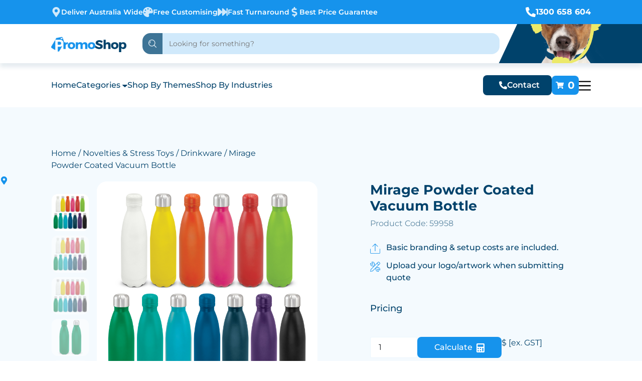

--- FILE ---
content_type: text/html; charset=UTF-8
request_url: https://www.promoshop.com.au/product/mirage-powder-coated-vacuum-bottle/
body_size: 47766
content:
<!DOCTYPE html>
<html lang="en-US">

<head><meta charset="UTF-8"><script>if(navigator.userAgent.match(/MSIE|Internet Explorer/i)||navigator.userAgent.match(/Trident\/7\..*?rv:11/i)){var href=document.location.href;if(!href.match(/[?&]nowprocket/)){if(href.indexOf("?")==-1){if(href.indexOf("#")==-1){document.location.href=href+"?nowprocket=1"}else{document.location.href=href.replace("#","?nowprocket=1#")}}else{if(href.indexOf("#")==-1){document.location.href=href+"&nowprocket=1"}else{document.location.href=href.replace("#","&nowprocket=1#")}}}}</script><script>class RocketLazyLoadScripts{constructor(){this.v="1.2.4",this.triggerEvents=["keydown","mousedown","mousemove","touchmove","touchstart","touchend","wheel"],this.userEventHandler=this._triggerListener.bind(this),this.touchStartHandler=this._onTouchStart.bind(this),this.touchMoveHandler=this._onTouchMove.bind(this),this.touchEndHandler=this._onTouchEnd.bind(this),this.clickHandler=this._onClick.bind(this),this.interceptedClicks=[],window.addEventListener("pageshow",t=>{this.persisted=t.persisted}),window.addEventListener("DOMContentLoaded",()=>{this._preconnect3rdParties()}),this.delayedScripts={normal:[],async:[],defer:[]},this.trash=[],this.allJQueries=[]}_addUserInteractionListener(t){if(document.hidden){t._triggerListener();return}this.triggerEvents.forEach(e=>window.addEventListener(e,t.userEventHandler,{passive:!0})),window.addEventListener("touchstart",t.touchStartHandler,{passive:!0}),window.addEventListener("mousedown",t.touchStartHandler),document.addEventListener("visibilitychange",t.userEventHandler)}_removeUserInteractionListener(){this.triggerEvents.forEach(t=>window.removeEventListener(t,this.userEventHandler,{passive:!0})),document.removeEventListener("visibilitychange",this.userEventHandler)}_onTouchStart(t){"HTML"!==t.target.tagName&&(window.addEventListener("touchend",this.touchEndHandler),window.addEventListener("mouseup",this.touchEndHandler),window.addEventListener("touchmove",this.touchMoveHandler,{passive:!0}),window.addEventListener("mousemove",this.touchMoveHandler),t.target.addEventListener("click",this.clickHandler),this._renameDOMAttribute(t.target,"onclick","rocket-onclick"),this._pendingClickStarted())}_onTouchMove(t){window.removeEventListener("touchend",this.touchEndHandler),window.removeEventListener("mouseup",this.touchEndHandler),window.removeEventListener("touchmove",this.touchMoveHandler,{passive:!0}),window.removeEventListener("mousemove",this.touchMoveHandler),t.target.removeEventListener("click",this.clickHandler),this._renameDOMAttribute(t.target,"rocket-onclick","onclick"),this._pendingClickFinished()}_onTouchEnd(){window.removeEventListener("touchend",this.touchEndHandler),window.removeEventListener("mouseup",this.touchEndHandler),window.removeEventListener("touchmove",this.touchMoveHandler,{passive:!0}),window.removeEventListener("mousemove",this.touchMoveHandler)}_onClick(t){t.target.removeEventListener("click",this.clickHandler),this._renameDOMAttribute(t.target,"rocket-onclick","onclick"),this.interceptedClicks.push(t),t.preventDefault(),t.stopPropagation(),t.stopImmediatePropagation(),this._pendingClickFinished()}_replayClicks(){window.removeEventListener("touchstart",this.touchStartHandler,{passive:!0}),window.removeEventListener("mousedown",this.touchStartHandler),this.interceptedClicks.forEach(t=>{t.target.dispatchEvent(new MouseEvent("click",{view:t.view,bubbles:!0,cancelable:!0}))})}_waitForPendingClicks(){return new Promise(t=>{this._isClickPending?this._pendingClickFinished=t:t()})}_pendingClickStarted(){this._isClickPending=!0}_pendingClickFinished(){this._isClickPending=!1}_renameDOMAttribute(t,e,r){t.hasAttribute&&t.hasAttribute(e)&&(event.target.setAttribute(r,event.target.getAttribute(e)),event.target.removeAttribute(e))}_triggerListener(){this._removeUserInteractionListener(this),"loading"===document.readyState?document.addEventListener("DOMContentLoaded",this._loadEverythingNow.bind(this)):this._loadEverythingNow()}_preconnect3rdParties(){let t=[];document.querySelectorAll("script[type=rocketlazyloadscript][data-rocket-src]").forEach(e=>{let r=e.getAttribute("data-rocket-src");if(r&&0!==r.indexOf("data:")){0===r.indexOf("//")&&(r=location.protocol+r);try{let i=new URL(r).origin;i!==location.origin&&t.push({src:i,crossOrigin:e.crossOrigin||"module"===e.getAttribute("data-rocket-type")})}catch(n){}}}),t=[...new Map(t.map(t=>[JSON.stringify(t),t])).values()],this._batchInjectResourceHints(t,"preconnect")}async _loadEverythingNow(){this.lastBreath=Date.now(),this._delayEventListeners(),this._delayJQueryReady(this),this._handleDocumentWrite(),this._registerAllDelayedScripts(),this._preloadAllScripts(),await this._loadScriptsFromList(this.delayedScripts.normal),await this._loadScriptsFromList(this.delayedScripts.defer),await this._loadScriptsFromList(this.delayedScripts.async);try{await this._triggerDOMContentLoaded(),await this._pendingWebpackRequests(this),await this._triggerWindowLoad()}catch(t){console.error(t)}window.dispatchEvent(new Event("rocket-allScriptsLoaded")),this._waitForPendingClicks().then(()=>{this._replayClicks()}),this._emptyTrash()}_registerAllDelayedScripts(){document.querySelectorAll("script[type=rocketlazyloadscript]").forEach(t=>{t.hasAttribute("data-rocket-src")?t.hasAttribute("async")&&!1!==t.async?this.delayedScripts.async.push(t):t.hasAttribute("defer")&&!1!==t.defer||"module"===t.getAttribute("data-rocket-type")?this.delayedScripts.defer.push(t):this.delayedScripts.normal.push(t):this.delayedScripts.normal.push(t)})}async _transformScript(t){if(await this._littleBreath(),!0===t.noModule&&"noModule"in HTMLScriptElement.prototype){t.setAttribute("data-rocket-status","skipped");return}return new Promise(navigator.userAgent.indexOf("Firefox/")>0||""===navigator.vendor?e=>{let r=document.createElement("script");[...t.attributes].forEach(t=>{let e=t.nodeName;"type"!==e&&("data-rocket-type"===e&&(e="type"),"data-rocket-src"===e&&(e="src"),r.setAttribute(e,t.nodeValue))}),t.text&&(r.text=t.text),r.hasAttribute("src")?(r.addEventListener("load",e),r.addEventListener("error",e)):(r.text=t.text,e());try{t.parentNode.replaceChild(r,t)}catch(i){e()}}:e=>{function r(){t.setAttribute("data-rocket-status","failed"),e()}try{let i=t.getAttribute("data-rocket-type"),n=t.getAttribute("data-rocket-src");i?(t.type=i,t.removeAttribute("data-rocket-type")):t.removeAttribute("type"),t.addEventListener("load",function r(){t.setAttribute("data-rocket-status","executed"),e()}),t.addEventListener("error",r),n?(t.removeAttribute("data-rocket-src"),t.src=n):t.src="data:text/javascript;base64,"+window.btoa(unescape(encodeURIComponent(t.text)))}catch(s){r()}})}async _loadScriptsFromList(t){let e=t.shift();return e&&e.isConnected?(await this._transformScript(e),this._loadScriptsFromList(t)):Promise.resolve()}_preloadAllScripts(){this._batchInjectResourceHints([...this.delayedScripts.normal,...this.delayedScripts.defer,...this.delayedScripts.async],"preload")}_batchInjectResourceHints(t,e){var r=document.createDocumentFragment();t.forEach(t=>{let i=t.getAttribute&&t.getAttribute("data-rocket-src")||t.src;if(i){let n=document.createElement("link");n.href=i,n.rel=e,"preconnect"!==e&&(n.as="script"),t.getAttribute&&"module"===t.getAttribute("data-rocket-type")&&(n.crossOrigin=!0),t.crossOrigin&&(n.crossOrigin=t.crossOrigin),t.integrity&&(n.integrity=t.integrity),r.appendChild(n),this.trash.push(n)}}),document.head.appendChild(r)}_delayEventListeners(){let t={};function e(e,r){!function e(r){!t[r]&&(t[r]={originalFunctions:{add:r.addEventListener,remove:r.removeEventListener},eventsToRewrite:[]},r.addEventListener=function(){arguments[0]=i(arguments[0]),t[r].originalFunctions.add.apply(r,arguments)},r.removeEventListener=function(){arguments[0]=i(arguments[0]),t[r].originalFunctions.remove.apply(r,arguments)});function i(e){return t[r].eventsToRewrite.indexOf(e)>=0?"rocket-"+e:e}}(e),t[e].eventsToRewrite.push(r)}function r(t,e){let r=t[e];Object.defineProperty(t,e,{get:()=>r||function(){},set(i){t["rocket"+e]=r=i}})}e(document,"DOMContentLoaded"),e(window,"DOMContentLoaded"),e(window,"load"),e(window,"pageshow"),e(document,"readystatechange"),r(document,"onreadystatechange"),r(window,"onload"),r(window,"onpageshow")}_delayJQueryReady(t){let e;function r(t){return t.split(" ").map(t=>"load"===t||0===t.indexOf("load.")?"rocket-jquery-load":t).join(" ")}function i(i){if(i&&i.fn&&!t.allJQueries.includes(i)){i.fn.ready=i.fn.init.prototype.ready=function(e){return t.domReadyFired?e.bind(document)(i):document.addEventListener("rocket-DOMContentLoaded",()=>e.bind(document)(i)),i([])};let n=i.fn.on;i.fn.on=i.fn.init.prototype.on=function(){return this[0]===window&&("string"==typeof arguments[0]||arguments[0]instanceof String?arguments[0]=r(arguments[0]):"object"==typeof arguments[0]&&Object.keys(arguments[0]).forEach(t=>{let e=arguments[0][t];delete arguments[0][t],arguments[0][r(t)]=e})),n.apply(this,arguments),this},t.allJQueries.push(i)}e=i}i(window.jQuery),Object.defineProperty(window,"jQuery",{get:()=>e,set(t){i(t)}})}async _pendingWebpackRequests(t){let e=document.querySelector("script[data-webpack]");async function r(){return new Promise(t=>{e.addEventListener("load",t),e.addEventListener("error",t)})}e&&(await r(),await t._requestAnimFrame(),await t._pendingWebpackRequests(t))}async _triggerDOMContentLoaded(){this.domReadyFired=!0,await this._littleBreath(),document.dispatchEvent(new Event("rocket-DOMContentLoaded")),await this._littleBreath(),window.dispatchEvent(new Event("rocket-DOMContentLoaded")),await this._littleBreath(),document.dispatchEvent(new Event("rocket-readystatechange")),await this._littleBreath(),document.rocketonreadystatechange&&document.rocketonreadystatechange()}async _triggerWindowLoad(){await this._littleBreath(),window.dispatchEvent(new Event("rocket-load")),await this._littleBreath(),window.rocketonload&&window.rocketonload(),await this._littleBreath(),this.allJQueries.forEach(t=>t(window).trigger("rocket-jquery-load")),await this._littleBreath();let t=new Event("rocket-pageshow");t.persisted=this.persisted,window.dispatchEvent(t),await this._littleBreath(),window.rocketonpageshow&&window.rocketonpageshow({persisted:this.persisted})}_handleDocumentWrite(){let t=new Map;document.write=document.writeln=function(e){let r=document.currentScript;r||console.error("WPRocket unable to document.write this: "+e);let i=document.createRange(),n=r.parentElement,s=t.get(r);void 0===s&&(s=r.nextSibling,t.set(r,s));let a=document.createDocumentFragment();i.setStart(a,0),a.appendChild(i.createContextualFragment(e)),n.insertBefore(a,s)}}async _littleBreath(){Date.now()-this.lastBreath>45&&(await this._requestAnimFrame(),this.lastBreath=Date.now())}async _requestAnimFrame(){return document.hidden?new Promise(t=>setTimeout(t)):new Promise(t=>requestAnimationFrame(t))}_emptyTrash(){this.trash.forEach(t=>t.remove())}static run(){let t=new RocketLazyLoadScripts;t._addUserInteractionListener(t)}}RocketLazyLoadScripts.run();</script>
    
    <meta name="viewport" content="width=device-width, initial-scale=1.0">
    
    
    <style type="text/css">@font-face {font-family:Montserrat;font-style:normal;font-weight:100 900;src:url(/cf-fonts/v/montserrat/5.0.16/cyrillic/wght/normal.woff2);unicode-range:U+0301,U+0400-045F,U+0490-0491,U+04B0-04B1,U+2116;font-display:swap;}@font-face {font-family:Montserrat;font-style:normal;font-weight:100 900;src:url(/cf-fonts/v/montserrat/5.0.16/latin-ext/wght/normal.woff2);unicode-range:U+0100-02AF,U+0304,U+0308,U+0329,U+1E00-1E9F,U+1EF2-1EFF,U+2020,U+20A0-20AB,U+20AD-20CF,U+2113,U+2C60-2C7F,U+A720-A7FF;font-display:swap;}@font-face {font-family:Montserrat;font-style:normal;font-weight:100 900;src:url(/cf-fonts/v/montserrat/5.0.16/latin/wght/normal.woff2);unicode-range:U+0000-00FF,U+0131,U+0152-0153,U+02BB-02BC,U+02C6,U+02DA,U+02DC,U+0304,U+0308,U+0329,U+2000-206F,U+2074,U+20AC,U+2122,U+2191,U+2193,U+2212,U+2215,U+FEFF,U+FFFD;font-display:swap;}@font-face {font-family:Montserrat;font-style:normal;font-weight:100 900;src:url(/cf-fonts/v/montserrat/5.0.16/vietnamese/wght/normal.woff2);unicode-range:U+0102-0103,U+0110-0111,U+0128-0129,U+0168-0169,U+01A0-01A1,U+01AF-01B0,U+0300-0301,U+0303-0304,U+0308-0309,U+0323,U+0329,U+1EA0-1EF9,U+20AB;font-display:swap;}@font-face {font-family:Montserrat;font-style:normal;font-weight:100 900;src:url(/cf-fonts/v/montserrat/5.0.16/cyrillic-ext/wght/normal.woff2);unicode-range:U+0460-052F,U+1C80-1C88,U+20B4,U+2DE0-2DFF,U+A640-A69F,U+FE2E-FE2F;font-display:swap;}@font-face {font-family:Montserrat;font-style:italic;font-weight:100 900;src:url(/cf-fonts/v/montserrat/5.0.16/latin-ext/wght/italic.woff2);unicode-range:U+0100-02AF,U+0304,U+0308,U+0329,U+1E00-1E9F,U+1EF2-1EFF,U+2020,U+20A0-20AB,U+20AD-20CF,U+2113,U+2C60-2C7F,U+A720-A7FF;font-display:swap;}@font-face {font-family:Montserrat;font-style:italic;font-weight:100 900;src:url(/cf-fonts/v/montserrat/5.0.16/vietnamese/wght/italic.woff2);unicode-range:U+0102-0103,U+0110-0111,U+0128-0129,U+0168-0169,U+01A0-01A1,U+01AF-01B0,U+0300-0301,U+0303-0304,U+0308-0309,U+0323,U+0329,U+1EA0-1EF9,U+20AB;font-display:swap;}@font-face {font-family:Montserrat;font-style:italic;font-weight:100 900;src:url(/cf-fonts/v/montserrat/5.0.16/cyrillic/wght/italic.woff2);unicode-range:U+0301,U+0400-045F,U+0490-0491,U+04B0-04B1,U+2116;font-display:swap;}@font-face {font-family:Montserrat;font-style:italic;font-weight:100 900;src:url(/cf-fonts/v/montserrat/5.0.16/cyrillic-ext/wght/italic.woff2);unicode-range:U+0460-052F,U+1C80-1C88,U+20B4,U+2DE0-2DFF,U+A640-A69F,U+FE2E-FE2F;font-display:swap;}@font-face {font-family:Montserrat;font-style:italic;font-weight:100 900;src:url(/cf-fonts/v/montserrat/5.0.16/latin/wght/italic.woff2);unicode-range:U+0000-00FF,U+0131,U+0152-0153,U+02BB-02BC,U+02C6,U+02DA,U+02DC,U+0304,U+0308,U+0329,U+2000-206F,U+2074,U+20AC,U+2122,U+2191,U+2193,U+2212,U+2215,U+FEFF,U+FFFD;font-display:swap;}@font-face {font-family:Open Sans;font-style:normal;font-weight:300 800;src:url(/cf-fonts/v/open-sans/5.0.20/latin/wght/normal.woff2);unicode-range:U+0000-00FF,U+0131,U+0152-0153,U+02BB-02BC,U+02C6,U+02DA,U+02DC,U+0304,U+0308,U+0329,U+2000-206F,U+2074,U+20AC,U+2122,U+2191,U+2193,U+2212,U+2215,U+FEFF,U+FFFD;font-display:swap;}@font-face {font-family:Open Sans;font-style:normal;font-weight:300 800;src:url(/cf-fonts/v/open-sans/5.0.20/latin-ext/wght/normal.woff2);unicode-range:U+0100-02AF,U+0304,U+0308,U+0329,U+1E00-1E9F,U+1EF2-1EFF,U+2020,U+20A0-20AB,U+20AD-20CF,U+2113,U+2C60-2C7F,U+A720-A7FF;font-display:swap;}@font-face {font-family:Open Sans;font-style:normal;font-weight:300 800;src:url(/cf-fonts/v/open-sans/5.0.20/greek-ext/wght/normal.woff2);unicode-range:U+1F00-1FFF;font-display:swap;}@font-face {font-family:Open Sans;font-style:normal;font-weight:300 800;src:url(/cf-fonts/v/open-sans/5.0.20/greek/wght/normal.woff2);unicode-range:U+0370-03FF;font-display:swap;}@font-face {font-family:Open Sans;font-style:normal;font-weight:300 800;src:url(/cf-fonts/v/open-sans/5.0.20/cyrillic-ext/wght/normal.woff2);unicode-range:U+0460-052F,U+1C80-1C88,U+20B4,U+2DE0-2DFF,U+A640-A69F,U+FE2E-FE2F;font-display:swap;}@font-face {font-family:Open Sans;font-style:normal;font-weight:300 800;src:url(/cf-fonts/v/open-sans/5.0.20/hebrew/wght/normal.woff2);unicode-range:U+0590-05FF,U+200C-2010,U+20AA,U+25CC,U+FB1D-FB4F;font-display:swap;}@font-face {font-family:Open Sans;font-style:normal;font-weight:300 800;src:url(/cf-fonts/v/open-sans/5.0.20/vietnamese/wght/normal.woff2);unicode-range:U+0102-0103,U+0110-0111,U+0128-0129,U+0168-0169,U+01A0-01A1,U+01AF-01B0,U+0300-0301,U+0303-0304,U+0308-0309,U+0323,U+0329,U+1EA0-1EF9,U+20AB;font-display:swap;}@font-face {font-family:Open Sans;font-style:normal;font-weight:300 800;src:url(/cf-fonts/v/open-sans/5.0.20/cyrillic/wght/normal.woff2);unicode-range:U+0301,U+0400-045F,U+0490-0491,U+04B0-04B1,U+2116;font-display:swap;}@font-face {font-family:Open Sans;font-style:italic;font-weight:300 800;src:url(/cf-fonts/v/open-sans/5.0.20/latin/wght/italic.woff2);unicode-range:U+0000-00FF,U+0131,U+0152-0153,U+02BB-02BC,U+02C6,U+02DA,U+02DC,U+0304,U+0308,U+0329,U+2000-206F,U+2074,U+20AC,U+2122,U+2191,U+2193,U+2212,U+2215,U+FEFF,U+FFFD;font-display:swap;}@font-face {font-family:Open Sans;font-style:italic;font-weight:300 800;src:url(/cf-fonts/v/open-sans/5.0.20/vietnamese/wght/italic.woff2);unicode-range:U+0102-0103,U+0110-0111,U+0128-0129,U+0168-0169,U+01A0-01A1,U+01AF-01B0,U+0300-0301,U+0303-0304,U+0308-0309,U+0323,U+0329,U+1EA0-1EF9,U+20AB;font-display:swap;}@font-face {font-family:Open Sans;font-style:italic;font-weight:300 800;src:url(/cf-fonts/v/open-sans/5.0.20/greek/wght/italic.woff2);unicode-range:U+0370-03FF;font-display:swap;}@font-face {font-family:Open Sans;font-style:italic;font-weight:300 800;src:url(/cf-fonts/v/open-sans/5.0.20/hebrew/wght/italic.woff2);unicode-range:U+0590-05FF,U+200C-2010,U+20AA,U+25CC,U+FB1D-FB4F;font-display:swap;}@font-face {font-family:Open Sans;font-style:italic;font-weight:300 800;src:url(/cf-fonts/v/open-sans/5.0.20/latin-ext/wght/italic.woff2);unicode-range:U+0100-02AF,U+0304,U+0308,U+0329,U+1E00-1E9F,U+1EF2-1EFF,U+2020,U+20A0-20AB,U+20AD-20CF,U+2113,U+2C60-2C7F,U+A720-A7FF;font-display:swap;}@font-face {font-family:Open Sans;font-style:italic;font-weight:300 800;src:url(/cf-fonts/v/open-sans/5.0.20/cyrillic-ext/wght/italic.woff2);unicode-range:U+0460-052F,U+1C80-1C88,U+20B4,U+2DE0-2DFF,U+A640-A69F,U+FE2E-FE2F;font-display:swap;}@font-face {font-family:Open Sans;font-style:italic;font-weight:300 800;src:url(/cf-fonts/v/open-sans/5.0.20/greek-ext/wght/italic.woff2);unicode-range:U+1F00-1FFF;font-display:swap;}@font-face {font-family:Open Sans;font-style:italic;font-weight:300 800;src:url(/cf-fonts/v/open-sans/5.0.20/cyrillic/wght/italic.woff2);unicode-range:U+0301,U+0400-045F,U+0490-0491,U+04B0-04B1,U+2116;font-display:swap;}</style>
    <link rel="icon" href="https://www.promoshop.com.au/wp-content/uploads/2025/03/PS-favicon.png" type="image/png">
            <script type="application/ld+json">
            {
                "@context": "http://schema.org",
                "@type": "LocalBusiness",
                "name": "Promoshop",
                "image": "https://www.promoshop.com.au/wp-content/uploads/2024/03/slider1-1.webp",
                "address": {
                    "@type": "PostalAddress",
                    "streetAddress": "Melbourne Office, 11/350 Bridge Street,",
                    "addressLocality": "Port Melbourne",
                    "addressRegion": "VIC",
                    "addressCountry": "AU",
                    "postalCode": "3207"
                },
                "openingHoursSpecification": {
                    "@type": "OpeningHoursSpecification",
                    "dayOfWeek": [
                        "Monday",
                        "Tuesday",
                        "Wednesday",
                        "Thursday",
                        "Friday"
                    ]
                },
                "url": "https://www.promoshop.com.au/",
                "sameAs": [
                    "https://www.facebook.com/PromoShopAU/",
                    "https://www.instagram.com/promoshop_australia",
                    "https://medium.com/@promoshop000",
                    "https://www.linkedin.com/company/promoshop-australia",
                    "https://www.pinterest.com/promoshop_australia"
                ],
                "aggregateRating": {
                    "@type": "AggregateRating",
                    "ratingValue": "5",
                    "ratingCount": "22"
                },
                "review": {
                    "@type": "Review",
                    "author": {
                        "@type": "Person",
                        "name": "Clive McCorkell"
                    },
                    "reviewBody": "PromoShop is the first promotional products website in the world to offer online pricing and branding options and remains arguably the best in Australia."
                }
            }
        </script>
        <script type="application/ld+json">
            {
                "@context": "http://schema.org/",
                "@type": "Product",
                "name": "Promoshop",
                "image": "https://www.promoshop.com.au/wp-content/uploads/2024/03/slider1-1.webp",
                "aggregateRating": {
                    "@type": "AggregateRating",
                    "ratingValue": "5",
                    "ratingCount": "22"
                }
            }
        </script>
        <script type="rocketlazyloadscript" data-rocket-type="text/javascript">
    (function(c,l,a,r,i,t,y){
        c[a]=c[a]||function(){(c[a].q=c[a].q||[]).push(arguments)};
        t=l.createElement(r);t.async=1;t.src="https://www.clarity.ms/tag/"+i;
        y=l.getElementsByTagName(r)[0];y.parentNode.insertBefore(t,y);
    })(window, document, "clarity", "script", "kxx1tp3i84");
</script>

    <meta name='robots' content='index, follow, max-image-preview:large, max-snippet:-1, max-video-preview:-1' />
	<style>img:is([sizes="auto" i], [sizes^="auto," i]) { contain-intrinsic-size: 3000px 1500px }</style>
	
	<!-- This site is optimized with the Yoast SEO plugin v26.6 - https://yoast.com/wordpress/plugins/seo/ -->
	<title>Mirage Powder Coated Vacuum Bottle - PromoShop</title>
	<meta name="description" content="Trendy 500ml double wall, vacuum insulated stainless steel drink bottle with a stunning powder coated finish. It will keep drinks cold for 24 hours or hot for up to 12 hours. Mirage has a powder coated screw on lid as well as a classic stainless steel option. The bottle and lid can be mixed and matched in any colour combination from the standard colours. Up to five different colour combinations are included in the price and more are available for an additional charge. Mirage is BPA-free and laser engraves to a shiny steel finish. It is presented in a black gift box and an optional gift tube is available on request. This product is not dishwasher safe and handwashing is recommended." />
	<link rel="canonical" href="https://www.promoshop.com.au/product/mirage-powder-coated-vacuum-bottle/" />
	<meta property="og:locale" content="en_US" />
	<meta property="og:type" content="article" />
	<meta property="og:title" content="Mirage Powder Coated Vacuum Bottle - PromoShop" />
	<meta property="og:description" content="Trendy 500ml double wall, vacuum insulated stainless steel drink bottle with a stunning powder coated finish. It will keep drinks cold for 24 hours or hot for up to 12 hours. Mirage has a powder coated screw on lid as well as a classic stainless steel option. The bottle and lid can be mixed and matched in any colour combination from the standard colours. Up to five different colour combinations are included in the price and more are available for an additional charge. Mirage is BPA-free and laser engraves to a shiny steel finish. It is presented in a black gift box and an optional gift tube is available on request. This product is not dishwasher safe and handwashing is recommended." />
	<meta property="og:url" content="https://www.promoshop.com.au/product/mirage-powder-coated-vacuum-bottle/" />
	<meta property="og:site_name" content="PromoShop" />
	<meta property="article:modified_time" content="2026-01-14T17:48:56+00:00" />
	<meta property="og:image" content="https://www.promoshop.com.au/wp-content/uploads/2023/02/59958_90648.jpg" />
	<meta property="og:image:width" content="1500" />
	<meta property="og:image:height" content="1500" />
	<meta property="og:image:type" content="image/jpeg" />
	<meta name="twitter:card" content="summary_large_image" />
	<meta name="twitter:label1" content="Est. reading time" />
	<meta name="twitter:data1" content="1 minute" />
	<!-- / Yoast SEO plugin. -->


<link rel="alternate" type="application/rss+xml" title="PromoShop &raquo; Mirage Powder Coated Vacuum Bottle Comments Feed" href="https://www.promoshop.com.au/product/mirage-powder-coated-vacuum-bottle/feed/" />
<script type="rocketlazyloadscript" data-rocket-type="text/javascript">
/* <![CDATA[ */
window._wpemojiSettings = {"baseUrl":"https:\/\/s.w.org\/images\/core\/emoji\/16.0.1\/72x72\/","ext":".png","svgUrl":"https:\/\/s.w.org\/images\/core\/emoji\/16.0.1\/svg\/","svgExt":".svg","source":{"concatemoji":"https:\/\/www.promoshop.com.au\/wp-includes\/js\/wp-emoji-release.min.js?ver=6.8.3"}};
/*! This file is auto-generated */
!function(s,n){var o,i,e;function c(e){try{var t={supportTests:e,timestamp:(new Date).valueOf()};sessionStorage.setItem(o,JSON.stringify(t))}catch(e){}}function p(e,t,n){e.clearRect(0,0,e.canvas.width,e.canvas.height),e.fillText(t,0,0);var t=new Uint32Array(e.getImageData(0,0,e.canvas.width,e.canvas.height).data),a=(e.clearRect(0,0,e.canvas.width,e.canvas.height),e.fillText(n,0,0),new Uint32Array(e.getImageData(0,0,e.canvas.width,e.canvas.height).data));return t.every(function(e,t){return e===a[t]})}function u(e,t){e.clearRect(0,0,e.canvas.width,e.canvas.height),e.fillText(t,0,0);for(var n=e.getImageData(16,16,1,1),a=0;a<n.data.length;a++)if(0!==n.data[a])return!1;return!0}function f(e,t,n,a){switch(t){case"flag":return n(e,"\ud83c\udff3\ufe0f\u200d\u26a7\ufe0f","\ud83c\udff3\ufe0f\u200b\u26a7\ufe0f")?!1:!n(e,"\ud83c\udde8\ud83c\uddf6","\ud83c\udde8\u200b\ud83c\uddf6")&&!n(e,"\ud83c\udff4\udb40\udc67\udb40\udc62\udb40\udc65\udb40\udc6e\udb40\udc67\udb40\udc7f","\ud83c\udff4\u200b\udb40\udc67\u200b\udb40\udc62\u200b\udb40\udc65\u200b\udb40\udc6e\u200b\udb40\udc67\u200b\udb40\udc7f");case"emoji":return!a(e,"\ud83e\udedf")}return!1}function g(e,t,n,a){var r="undefined"!=typeof WorkerGlobalScope&&self instanceof WorkerGlobalScope?new OffscreenCanvas(300,150):s.createElement("canvas"),o=r.getContext("2d",{willReadFrequently:!0}),i=(o.textBaseline="top",o.font="600 32px Arial",{});return e.forEach(function(e){i[e]=t(o,e,n,a)}),i}function t(e){var t=s.createElement("script");t.src=e,t.defer=!0,s.head.appendChild(t)}"undefined"!=typeof Promise&&(o="wpEmojiSettingsSupports",i=["flag","emoji"],n.supports={everything:!0,everythingExceptFlag:!0},e=new Promise(function(e){s.addEventListener("DOMContentLoaded",e,{once:!0})}),new Promise(function(t){var n=function(){try{var e=JSON.parse(sessionStorage.getItem(o));if("object"==typeof e&&"number"==typeof e.timestamp&&(new Date).valueOf()<e.timestamp+604800&&"object"==typeof e.supportTests)return e.supportTests}catch(e){}return null}();if(!n){if("undefined"!=typeof Worker&&"undefined"!=typeof OffscreenCanvas&&"undefined"!=typeof URL&&URL.createObjectURL&&"undefined"!=typeof Blob)try{var e="postMessage("+g.toString()+"("+[JSON.stringify(i),f.toString(),p.toString(),u.toString()].join(",")+"));",a=new Blob([e],{type:"text/javascript"}),r=new Worker(URL.createObjectURL(a),{name:"wpTestEmojiSupports"});return void(r.onmessage=function(e){c(n=e.data),r.terminate(),t(n)})}catch(e){}c(n=g(i,f,p,u))}t(n)}).then(function(e){for(var t in e)n.supports[t]=e[t],n.supports.everything=n.supports.everything&&n.supports[t],"flag"!==t&&(n.supports.everythingExceptFlag=n.supports.everythingExceptFlag&&n.supports[t]);n.supports.everythingExceptFlag=n.supports.everythingExceptFlag&&!n.supports.flag,n.DOMReady=!1,n.readyCallback=function(){n.DOMReady=!0}}).then(function(){return e}).then(function(){var e;n.supports.everything||(n.readyCallback(),(e=n.source||{}).concatemoji?t(e.concatemoji):e.wpemoji&&e.twemoji&&(t(e.twemoji),t(e.wpemoji)))}))}((window,document),window._wpemojiSettings);
/* ]]> */
</script>
<link rel='stylesheet' id='berocket_mm_quantity_style-css' href='https://www.promoshop.com.au/wp-content/plugins/minmax-quantity-for-woocommerce/css/shop.css?ver=1.3.8.3' type='text/css' media='all' />
<style id='wp-emoji-styles-inline-css' type='text/css'>

	img.wp-smiley, img.emoji {
		display: inline !important;
		border: none !important;
		box-shadow: none !important;
		height: 1em !important;
		width: 1em !important;
		margin: 0 0.07em !important;
		vertical-align: -0.1em !important;
		background: none !important;
		padding: 0 !important;
	}
</style>
<link rel='stylesheet' id='wp-block-library-css' href='https://www.promoshop.com.au/wp-includes/css/dist/block-library/style.min.css?ver=6.8.3' type='text/css' media='all' />
<style id='global-styles-inline-css' type='text/css'>
:root{--wp--preset--aspect-ratio--square: 1;--wp--preset--aspect-ratio--4-3: 4/3;--wp--preset--aspect-ratio--3-4: 3/4;--wp--preset--aspect-ratio--3-2: 3/2;--wp--preset--aspect-ratio--2-3: 2/3;--wp--preset--aspect-ratio--16-9: 16/9;--wp--preset--aspect-ratio--9-16: 9/16;--wp--preset--color--black: #000000;--wp--preset--color--cyan-bluish-gray: #abb8c3;--wp--preset--color--white: #ffffff;--wp--preset--color--pale-pink: #f78da7;--wp--preset--color--vivid-red: #cf2e2e;--wp--preset--color--luminous-vivid-orange: #ff6900;--wp--preset--color--luminous-vivid-amber: #fcb900;--wp--preset--color--light-green-cyan: #7bdcb5;--wp--preset--color--vivid-green-cyan: #00d084;--wp--preset--color--pale-cyan-blue: #8ed1fc;--wp--preset--color--vivid-cyan-blue: #0693e3;--wp--preset--color--vivid-purple: #9b51e0;--wp--preset--gradient--vivid-cyan-blue-to-vivid-purple: linear-gradient(135deg,rgba(6,147,227,1) 0%,rgb(155,81,224) 100%);--wp--preset--gradient--light-green-cyan-to-vivid-green-cyan: linear-gradient(135deg,rgb(122,220,180) 0%,rgb(0,208,130) 100%);--wp--preset--gradient--luminous-vivid-amber-to-luminous-vivid-orange: linear-gradient(135deg,rgba(252,185,0,1) 0%,rgba(255,105,0,1) 100%);--wp--preset--gradient--luminous-vivid-orange-to-vivid-red: linear-gradient(135deg,rgba(255,105,0,1) 0%,rgb(207,46,46) 100%);--wp--preset--gradient--very-light-gray-to-cyan-bluish-gray: linear-gradient(135deg,rgb(238,238,238) 0%,rgb(169,184,195) 100%);--wp--preset--gradient--cool-to-warm-spectrum: linear-gradient(135deg,rgb(74,234,220) 0%,rgb(151,120,209) 20%,rgb(207,42,186) 40%,rgb(238,44,130) 60%,rgb(251,105,98) 80%,rgb(254,248,76) 100%);--wp--preset--gradient--blush-light-purple: linear-gradient(135deg,rgb(255,206,236) 0%,rgb(152,150,240) 100%);--wp--preset--gradient--blush-bordeaux: linear-gradient(135deg,rgb(254,205,165) 0%,rgb(254,45,45) 50%,rgb(107,0,62) 100%);--wp--preset--gradient--luminous-dusk: linear-gradient(135deg,rgb(255,203,112) 0%,rgb(199,81,192) 50%,rgb(65,88,208) 100%);--wp--preset--gradient--pale-ocean: linear-gradient(135deg,rgb(255,245,203) 0%,rgb(182,227,212) 50%,rgb(51,167,181) 100%);--wp--preset--gradient--electric-grass: linear-gradient(135deg,rgb(202,248,128) 0%,rgb(113,206,126) 100%);--wp--preset--gradient--midnight: linear-gradient(135deg,rgb(2,3,129) 0%,rgb(40,116,252) 100%);--wp--preset--font-size--small: 13px;--wp--preset--font-size--medium: 20px;--wp--preset--font-size--large: 36px;--wp--preset--font-size--x-large: 42px;--wp--preset--spacing--20: 0.44rem;--wp--preset--spacing--30: 0.67rem;--wp--preset--spacing--40: 1rem;--wp--preset--spacing--50: 1.5rem;--wp--preset--spacing--60: 2.25rem;--wp--preset--spacing--70: 3.38rem;--wp--preset--spacing--80: 5.06rem;--wp--preset--shadow--natural: 6px 6px 9px rgba(0, 0, 0, 0.2);--wp--preset--shadow--deep: 12px 12px 50px rgba(0, 0, 0, 0.4);--wp--preset--shadow--sharp: 6px 6px 0px rgba(0, 0, 0, 0.2);--wp--preset--shadow--outlined: 6px 6px 0px -3px rgba(255, 255, 255, 1), 6px 6px rgba(0, 0, 0, 1);--wp--preset--shadow--crisp: 6px 6px 0px rgba(0, 0, 0, 1);}:where(body) { margin: 0; }.wp-site-blocks > .alignleft { float: left; margin-right: 2em; }.wp-site-blocks > .alignright { float: right; margin-left: 2em; }.wp-site-blocks > .aligncenter { justify-content: center; margin-left: auto; margin-right: auto; }:where(.is-layout-flex){gap: 0.5em;}:where(.is-layout-grid){gap: 0.5em;}.is-layout-flow > .alignleft{float: left;margin-inline-start: 0;margin-inline-end: 2em;}.is-layout-flow > .alignright{float: right;margin-inline-start: 2em;margin-inline-end: 0;}.is-layout-flow > .aligncenter{margin-left: auto !important;margin-right: auto !important;}.is-layout-constrained > .alignleft{float: left;margin-inline-start: 0;margin-inline-end: 2em;}.is-layout-constrained > .alignright{float: right;margin-inline-start: 2em;margin-inline-end: 0;}.is-layout-constrained > .aligncenter{margin-left: auto !important;margin-right: auto !important;}.is-layout-constrained > :where(:not(.alignleft):not(.alignright):not(.alignfull)){margin-left: auto !important;margin-right: auto !important;}body .is-layout-flex{display: flex;}.is-layout-flex{flex-wrap: wrap;align-items: center;}.is-layout-flex > :is(*, div){margin: 0;}body .is-layout-grid{display: grid;}.is-layout-grid > :is(*, div){margin: 0;}body{padding-top: 0px;padding-right: 0px;padding-bottom: 0px;padding-left: 0px;}a:where(:not(.wp-element-button)){text-decoration: underline;}:root :where(.wp-element-button, .wp-block-button__link){background-color: #32373c;border-width: 0;color: #fff;font-family: inherit;font-size: inherit;line-height: inherit;padding: calc(0.667em + 2px) calc(1.333em + 2px);text-decoration: none;}.has-black-color{color: var(--wp--preset--color--black) !important;}.has-cyan-bluish-gray-color{color: var(--wp--preset--color--cyan-bluish-gray) !important;}.has-white-color{color: var(--wp--preset--color--white) !important;}.has-pale-pink-color{color: var(--wp--preset--color--pale-pink) !important;}.has-vivid-red-color{color: var(--wp--preset--color--vivid-red) !important;}.has-luminous-vivid-orange-color{color: var(--wp--preset--color--luminous-vivid-orange) !important;}.has-luminous-vivid-amber-color{color: var(--wp--preset--color--luminous-vivid-amber) !important;}.has-light-green-cyan-color{color: var(--wp--preset--color--light-green-cyan) !important;}.has-vivid-green-cyan-color{color: var(--wp--preset--color--vivid-green-cyan) !important;}.has-pale-cyan-blue-color{color: var(--wp--preset--color--pale-cyan-blue) !important;}.has-vivid-cyan-blue-color{color: var(--wp--preset--color--vivid-cyan-blue) !important;}.has-vivid-purple-color{color: var(--wp--preset--color--vivid-purple) !important;}.has-black-background-color{background-color: var(--wp--preset--color--black) !important;}.has-cyan-bluish-gray-background-color{background-color: var(--wp--preset--color--cyan-bluish-gray) !important;}.has-white-background-color{background-color: var(--wp--preset--color--white) !important;}.has-pale-pink-background-color{background-color: var(--wp--preset--color--pale-pink) !important;}.has-vivid-red-background-color{background-color: var(--wp--preset--color--vivid-red) !important;}.has-luminous-vivid-orange-background-color{background-color: var(--wp--preset--color--luminous-vivid-orange) !important;}.has-luminous-vivid-amber-background-color{background-color: var(--wp--preset--color--luminous-vivid-amber) !important;}.has-light-green-cyan-background-color{background-color: var(--wp--preset--color--light-green-cyan) !important;}.has-vivid-green-cyan-background-color{background-color: var(--wp--preset--color--vivid-green-cyan) !important;}.has-pale-cyan-blue-background-color{background-color: var(--wp--preset--color--pale-cyan-blue) !important;}.has-vivid-cyan-blue-background-color{background-color: var(--wp--preset--color--vivid-cyan-blue) !important;}.has-vivid-purple-background-color{background-color: var(--wp--preset--color--vivid-purple) !important;}.has-black-border-color{border-color: var(--wp--preset--color--black) !important;}.has-cyan-bluish-gray-border-color{border-color: var(--wp--preset--color--cyan-bluish-gray) !important;}.has-white-border-color{border-color: var(--wp--preset--color--white) !important;}.has-pale-pink-border-color{border-color: var(--wp--preset--color--pale-pink) !important;}.has-vivid-red-border-color{border-color: var(--wp--preset--color--vivid-red) !important;}.has-luminous-vivid-orange-border-color{border-color: var(--wp--preset--color--luminous-vivid-orange) !important;}.has-luminous-vivid-amber-border-color{border-color: var(--wp--preset--color--luminous-vivid-amber) !important;}.has-light-green-cyan-border-color{border-color: var(--wp--preset--color--light-green-cyan) !important;}.has-vivid-green-cyan-border-color{border-color: var(--wp--preset--color--vivid-green-cyan) !important;}.has-pale-cyan-blue-border-color{border-color: var(--wp--preset--color--pale-cyan-blue) !important;}.has-vivid-cyan-blue-border-color{border-color: var(--wp--preset--color--vivid-cyan-blue) !important;}.has-vivid-purple-border-color{border-color: var(--wp--preset--color--vivid-purple) !important;}.has-vivid-cyan-blue-to-vivid-purple-gradient-background{background: var(--wp--preset--gradient--vivid-cyan-blue-to-vivid-purple) !important;}.has-light-green-cyan-to-vivid-green-cyan-gradient-background{background: var(--wp--preset--gradient--light-green-cyan-to-vivid-green-cyan) !important;}.has-luminous-vivid-amber-to-luminous-vivid-orange-gradient-background{background: var(--wp--preset--gradient--luminous-vivid-amber-to-luminous-vivid-orange) !important;}.has-luminous-vivid-orange-to-vivid-red-gradient-background{background: var(--wp--preset--gradient--luminous-vivid-orange-to-vivid-red) !important;}.has-very-light-gray-to-cyan-bluish-gray-gradient-background{background: var(--wp--preset--gradient--very-light-gray-to-cyan-bluish-gray) !important;}.has-cool-to-warm-spectrum-gradient-background{background: var(--wp--preset--gradient--cool-to-warm-spectrum) !important;}.has-blush-light-purple-gradient-background{background: var(--wp--preset--gradient--blush-light-purple) !important;}.has-blush-bordeaux-gradient-background{background: var(--wp--preset--gradient--blush-bordeaux) !important;}.has-luminous-dusk-gradient-background{background: var(--wp--preset--gradient--luminous-dusk) !important;}.has-pale-ocean-gradient-background{background: var(--wp--preset--gradient--pale-ocean) !important;}.has-electric-grass-gradient-background{background: var(--wp--preset--gradient--electric-grass) !important;}.has-midnight-gradient-background{background: var(--wp--preset--gradient--midnight) !important;}.has-small-font-size{font-size: var(--wp--preset--font-size--small) !important;}.has-medium-font-size{font-size: var(--wp--preset--font-size--medium) !important;}.has-large-font-size{font-size: var(--wp--preset--font-size--large) !important;}.has-x-large-font-size{font-size: var(--wp--preset--font-size--x-large) !important;}
:where(.wp-block-post-template.is-layout-flex){gap: 1.25em;}:where(.wp-block-post-template.is-layout-grid){gap: 1.25em;}
:where(.wp-block-columns.is-layout-flex){gap: 2em;}:where(.wp-block-columns.is-layout-grid){gap: 2em;}
:root :where(.wp-block-pullquote){font-size: 1.5em;line-height: 1.6;}
</style>
<link rel='stylesheet' id='woocommerce-layout-css' href='https://www.promoshop.com.au/wp-content/plugins/woocommerce/assets/css/woocommerce-layout.css?ver=10.2.3' type='text/css' media='all' />
<link rel='stylesheet' id='woocommerce-smallscreen-css' href='https://www.promoshop.com.au/wp-content/plugins/woocommerce/assets/css/woocommerce-smallscreen.css?ver=10.2.3' type='text/css' media='only screen and (max-width: 768px)' />
<link rel='stylesheet' id='woocommerce-general-css' href='https://www.promoshop.com.au/wp-content/plugins/woocommerce/assets/css/woocommerce.css?ver=10.2.3' type='text/css' media='all' />
<style id='woocommerce-inline-inline-css' type='text/css'>
.woocommerce form .form-row .required { visibility: visible; }
</style>
<link rel='stylesheet' id='brands-styles-css' href='https://www.promoshop.com.au/wp-content/plugins/woocommerce/assets/css/brands.css?ver=10.2.3' type='text/css' media='all' />
<link rel='stylesheet' id='bootstrap-css' href='https://cdn.jsdelivr.net/npm/bootstrap@5.3.0/dist/css/bootstrap.min.css?ver=5.3.0' type='text/css' media='all' />
<link rel='stylesheet' id='slick-css' href='https://cdnjs.cloudflare.com/ajax/libs/slick-carousel/1.9.0/slick.min.css?ver=1.9.0' type='text/css' media='all' />
<link rel='stylesheet' id='UI-Slider-css' href='https://code.jquery.com/ui/1.13.2/themes/base/jquery-ui.css?ver=1.13.2' type='text/css' media='all' />
<link rel='stylesheet' id='style-css' href='https://www.promoshop.com.au/wp-content/themes/promoShopTheme/resources/design/assets/css/styles.css?ver=1.2.8' type='text/css' media='all' />
<link rel='stylesheet' id='style-v2-css' href='https://www.promoshop.com.au/wp-content/themes/promoShopTheme/resources/design/assets/css/styles-v2.css?ver=1.2.8' type='text/css' media='all' />
<link rel='stylesheet' id='critical-css' href='https://www.promoshop.com.au/wp-content/themes/promoShopTheme/resources/design/assets/css/critical.css?ver=1.2.82' type='text/css' media='all' />
<link rel='stylesheet' id='sage/main.css-css' href='https://www.promoshop.com.au/wp-content/themes/promoShopTheme/dist/styles/main.css' type='text/css' media='all' />
<script type="text/javascript" src="https://www.promoshop.com.au/wp-includes/js/jquery/jquery.min.js?ver=3.7.1" id="jquery-core-js" defer></script>
<script type="text/javascript" src="https://www.promoshop.com.au/wp-includes/js/jquery/jquery-migrate.min.js?ver=3.4.1" id="jquery-migrate-js" defer></script>
<script type="rocketlazyloadscript" data-rocket-type="text/javascript" data-rocket-src="https://www.promoshop.com.au/wp-content/plugins/minmax-quantity-for-woocommerce/js/frontend.js?ver=6.8.3" id="berocket-front-cart-js-js" defer></script>
<script type="rocketlazyloadscript" data-rocket-type="text/javascript" data-rocket-src="https://www.promoshop.com.au/wp-content/plugins/woocommerce/assets/js/jquery-blockui/jquery.blockUI.min.js?ver=2.7.0-wc.10.2.3" id="jquery-blockui-js" defer="defer" data-wp-strategy="defer"></script>
<script type="text/javascript" id="wc-add-to-cart-js-extra">
/* <![CDATA[ */
var wc_add_to_cart_params = {"ajax_url":"\/wp-admin\/admin-ajax.php","wc_ajax_url":"\/?wc-ajax=%%endpoint%%","i18n_view_cart":"View cart","cart_url":"https:\/\/www.promoshop.com.au\/cart\/","is_cart":"","cart_redirect_after_add":"no"};
/* ]]> */
</script>
<script type="rocketlazyloadscript" data-rocket-type="text/javascript" data-rocket-src="https://www.promoshop.com.au/wp-content/plugins/woocommerce/assets/js/frontend/add-to-cart.min.js?ver=10.2.3" id="wc-add-to-cart-js" defer="defer" data-wp-strategy="defer"></script>
<script type="text/javascript" id="wc-single-product-js-extra">
/* <![CDATA[ */
var wc_single_product_params = {"i18n_required_rating_text":"Please select a rating","i18n_rating_options":["1 of 5 stars","2 of 5 stars","3 of 5 stars","4 of 5 stars","5 of 5 stars"],"i18n_product_gallery_trigger_text":"View full-screen image gallery","review_rating_required":"yes","flexslider":{"rtl":false,"animation":"slide","smoothHeight":true,"directionNav":false,"controlNav":"thumbnails","slideshow":false,"animationSpeed":500,"animationLoop":false,"allowOneSlide":false},"zoom_enabled":"","zoom_options":[],"photoswipe_enabled":"","photoswipe_options":{"shareEl":false,"closeOnScroll":false,"history":false,"hideAnimationDuration":0,"showAnimationDuration":0},"flexslider_enabled":""};
/* ]]> */
</script>
<script type="text/javascript" src="https://www.promoshop.com.au/wp-content/plugins/woocommerce/assets/js/frontend/single-product.min.js?ver=10.2.3" id="wc-single-product-js" defer="defer" data-wp-strategy="defer"></script>
<script type="rocketlazyloadscript" data-rocket-type="text/javascript" data-rocket-src="https://www.promoshop.com.au/wp-content/plugins/woocommerce/assets/js/js-cookie/js.cookie.min.js?ver=2.1.4-wc.10.2.3" id="js-cookie-js" defer="defer" data-wp-strategy="defer"></script>
<script type="text/javascript" id="woocommerce-js-extra">
/* <![CDATA[ */
var woocommerce_params = {"ajax_url":"\/wp-admin\/admin-ajax.php","wc_ajax_url":"\/?wc-ajax=%%endpoint%%","i18n_password_show":"Show password","i18n_password_hide":"Hide password"};
/* ]]> */
</script>
<script type="text/javascript" src="https://www.promoshop.com.au/wp-content/plugins/woocommerce/assets/js/frontend/woocommerce.min.js?ver=10.2.3" id="woocommerce-js" defer="defer" data-wp-strategy="defer"></script>
<script type="text/javascript" src="https://cdnjs.cloudflare.com/ajax/libs/jquery/3.7.1/jquery.min.js?ver=3.7.1" id="jQuery-js" defer></script>
<script type="text/javascript" id="wc-cart-fragments-js-extra">
/* <![CDATA[ */
var wc_cart_fragments_params = {"ajax_url":"\/wp-admin\/admin-ajax.php","wc_ajax_url":"\/?wc-ajax=%%endpoint%%","cart_hash_key":"wc_cart_hash_8b9d1e57a8860e4239597fec80e1d510","fragment_name":"wc_fragments_8b9d1e57a8860e4239597fec80e1d510","request_timeout":"5000"};
/* ]]> */
</script>
<script type="rocketlazyloadscript" data-rocket-type="text/javascript" data-rocket-src="https://www.promoshop.com.au/wp-content/plugins/woocommerce/assets/js/frontend/cart-fragments.min.js?ver=10.2.3" id="wc-cart-fragments-js" defer="defer" data-wp-strategy="defer"></script>
<link rel="https://api.w.org/" href="https://www.promoshop.com.au/wp-json/" /><link rel="alternate" title="JSON" type="application/json" href="https://www.promoshop.com.au/wp-json/wp/v2/product/510579" /><link rel="EditURI" type="application/rsd+xml" title="RSD" href="https://www.promoshop.com.au/xmlrpc.php?rsd" />
<link rel="alternate" title="oEmbed (JSON)" type="application/json+oembed" href="https://www.promoshop.com.au/wp-json/oembed/1.0/embed?url=https%3A%2F%2Fwww.promoshop.com.au%2Fproduct%2Fmirage-powder-coated-vacuum-bottle%2F" />
<link rel="alternate" title="oEmbed (XML)" type="text/xml+oembed" href="https://www.promoshop.com.au/wp-json/oembed/1.0/embed?url=https%3A%2F%2Fwww.promoshop.com.au%2Fproduct%2Fmirage-powder-coated-vacuum-bottle%2F&#038;format=xml" />
<!-- Google Tag Manager -->
<script type="rocketlazyloadscript">(function(w,d,s,l,i){w[l]=w[l]||[];w[l].push({'gtm.start':
new Date().getTime(),event:'gtm.js'});var f=d.getElementsByTagName(s)[0],
j=d.createElement(s),dl=l!='dataLayer'?'&l='+l:'';j.async=true;j.src=
'https://www.googletagmanager.com/gtm.js?id='+i+dl;f.parentNode.insertBefore(j,f);
})(window,document,'script','dataLayer','GTM-T9Q67WL');</script>
<!-- End Google Tag Manager -->

<!-- Start of HubSpot Embed Code -->
<script type="rocketlazyloadscript" data-rocket-type="text/javascript" id="hs-script-loader" async defer data-rocket-src="//js.hs-scripts.com/6202231.js"></script>
<!-- End of HubSpot Embed Code -->			<!-- DO NOT COPY THIS SNIPPET! Start of Page Analytics Tracking for HubSpot WordPress plugin v11.3.33-->
			<script type="rocketlazyloadscript" class="hsq-set-content-id" data-content-id="blog-post">
				var _hsq = _hsq || [];
				_hsq.push(["setContentType", "blog-post"]);
			</script>
			<!-- DO NOT COPY THIS SNIPPET! End of Page Analytics Tracking for HubSpot WordPress plugin -->
			<style></style><meta name="ti-site-data" content="[base64]" />	<noscript><style>.woocommerce-product-gallery{ opacity: 1 !important; }</style></noscript>
	<link rel="icon" href="https://www.promoshop.com.au/wp-content/uploads/2025/03/PS-favicon-100x100.png" sizes="32x32" />
<link rel="icon" href="https://www.promoshop.com.au/wp-content/uploads/2025/03/PS-favicon.png" sizes="192x192" />
<link rel="apple-touch-icon" href="https://www.promoshop.com.au/wp-content/uploads/2025/03/PS-favicon.png" />
<meta name="msapplication-TileImage" content="https://www.promoshop.com.au/wp-content/uploads/2025/03/PS-favicon.png" />
		<style type="text/css" id="wp-custom-css">
			.woocommerce-form-coupon-toggle{
	display:none;
}
/* cart page */
#additional_field{
border: 1px solid ;border-radius: 8px;border-color: #D0E9FB !important;	
}

.woocommerce table.shop_table_responsive tr td, .woocommerce-page table.shop_table_responsive tr td{
	max-width: 100%;
}
/* cart - mobile forms */
@media only screen and (max-width: 600px) {
  .wc-proceed-to-checkout{
	    display: flex;
    	gap: 8px;
    	flex-direction: column;
}
	.wc-proceed-to-checkout .checkout-button{
	   text-align:center;
}
	.woocommerce-message{
		margin-bottom: unset;
	}
}
/* styling remove icon in cart table */
table .product-remove .remove{
	font-size: 3rem;
}
/*  */
/* quote page */
@media only screen and (max-width: 600px) {
.order_review_heading{
	margin: 12px 0px;
}
.cart-page table tr td:last-child, .cart-page table tr th:last-child {
	text-align:right;
	}
/* 	thankyou page */
	.cart-page.thankyou-page{
		margin: 50px 0px;
	}
	.woocommerce-order-overview .woocommerce-thankyou-order-details .order_details li{
    margin: 100px !important;
}
	.woocommerce-order-overview__order.order, .woocommerce-order-overview__date.date, .woocommerce-order-overview__email.email {
		margin-bottom: 10px;
	}
}		</style>
		<style id="kirki-inline-styles"></style>
    <style>
        :root {
            --primary: #00426b;
            --secondary: #1693ec;
            --white: #ffffff;
            --sub-text: #adadad;
            --blue-background: #ecf6fd;
            --light-blue-background: #D0E9FB3B;
            --light-background: #d0e9fb3b;
            --banner-gradient: linear-gradient(to right, var(--secondary) 0%, #1693EC00 100%);
            --light-blue: #42AFDE;
            --light-green: #84C7C8;
            --purple: #B394C0;
            --yellow: #EDC570;
            --light-yellow: #EBE869;
            --border-color: #e1e8ed;
            --blue-border: #d0e9fb;
            --red: #ff0000;
            --light-blue-border: #D0E9FB78;
            --title: #1C244B;
        }

        .popup {
            position: fixed;
            opacity: 0;
            visibility: hidden;
            transition: all 0.3s ease-in-out;
            z-index: 10;
            background: var(--white);
            box-shadow: 0.2rem 0.8rem 2.4rem 0.4rem rgba(0, 0, 0, 0.2);
        }

        .popup.active {
            opacity: 1;
            visibility: visible;
        }
    </style>
</head>
<section class="widget block-3 widget_block"><section class="topbar">
  <div class="container">
    <div class="topbar-wrapper d-xl-flex justify-content-between align-items-center">
      <div class="topbar-slider d-xl-flex">
        <div class="details-wrapper d-flex align-items-center justify-content-center">
          <svg aria-hidden="true" viewBox="0 0 384 512" xmlns="http://www.w3.org/2000/svg">
            <path
              d="M172.268 501.67C26.97 291.031 0 269.413 0 192 0 85.961 85.961 0 192 0s192 85.961 192 192c0 77.413-26.97 99.031-172.268 309.67-9.535 13.774-29.93 13.773-39.464 0zM192 272c44.183 0 80-35.817 80-80s-35.817-80-80-80-80 35.817-80 80 35.817 80 80 80z">
            </path>
          </svg>
          <span class="sm-text">Deliver Australia Wide</span>
        </div>
        <div class="details-wrapper d-flex align-items-center justify-content-center">
          <svg aria-hidden="true" viewBox="0 0 512 512" xmlns="http://www.w3.org/2000/svg">
            <path
              d="M204.3 5C104.9 24.4 24.8 104.3 5.2 203.4c-37 187 131.7 326.4 258.8 306.7 41.2-6.4 61.4-54.6 42.5-91.7-23.1-45.4 9.9-98.4 60.9-98.4h79.7c35.8 0 64.8-29.6 64.9-65.3C511.5 97.1 368.1-26.9 204.3 5zM96 320c-17.7 0-32-14.3-32-32s14.3-32 32-32 32 14.3 32 32-14.3 32-32 32zm32-128c-17.7 0-32-14.3-32-32s14.3-32 32-32 32 14.3 32 32-14.3 32-32 32zm128-64c-17.7 0-32-14.3-32-32s14.3-32 32-32 32 14.3 32 32-14.3 32-32 32zm128 64c-17.7 0-32-14.3-32-32s14.3-32 32-32 32 14.3 32 32-14.3 32-32 32z">
            </path>
          </svg>
          <span class="sm-text">Free Customising</span>
        </div>
        <div class="details-wrapper d-flex align-items-center justify-content-center">
          <svg aria-hidden="true" viewBox="0 0 512 512" xmlns="http://www.w3.org/2000/svg">
            <path
              d="M512 76v360c0 6.6-5.4 12-12 12h-40c-6.6 0-12-5.4-12-12V284.1L276.5 440.6c-20.6 17.2-52.5 2.8-52.5-24.6V284.1L52.5 440.6C31.9 457.8 0 443.4 0 416V96c0-27.4 31.9-41.7 52.5-24.6L224 226.8V96c0-27.4 31.9-41.7 52.5-24.6L448 226.8V76c0-6.6 5.4-12 12-12h40c6.6 0 12 5.4 12 12z">
            </path>
          </svg>
          <span class="sm-text">Fast Turnaround</span>
        </div>
        <div class="details-wrapper d-flex align-items-center justify-content-center">
          <svg aria-hidden="true" viewBox="0 0 288 512" xmlns="http://www.w3.org/2000/svg">
            <path
              d="M209.2 233.4l-108-31.6C88.7 198.2 80 186.5 80 173.5c0-16.3 13.2-29.5 29.5-29.5h66.3c12.2 0 24.2 3.7 34.2 10.5 6.1 4.1 14.3 3.1 19.5-2l34.8-34c7.1-6.9 6.1-18.4-1.8-24.5C238 74.8 207.4 64.1 176 64V16c0-8.8-7.2-16-16-16h-32c-8.8 0-16 7.2-16 16v48h-2.5C45.8 64-5.4 118.7.5 183.6c4.2 46.1 39.4 83.6 83.8 96.6l102.5 30c12.5 3.7 21.2 15.3 21.2 28.3 0 16.3-13.2 29.5-29.5 29.5h-66.3C100 368 88 364.3 78 357.5c-6.1-4.1-14.3-3.1-19.5 2l-34.8 34c-7.1 6.9-6.1 18.4 1.8 24.5 24.5 19.2 55.1 29.9 86.5 30v48c0 8.8 7.2 16 16 16h32c8.8 0 16-7.2 16-16v-48.2c46.6-.9 90.3-28.6 105.7-72.7 21.5-61.6-14.6-124.8-72.5-141.7z">
            </path>
          </svg>
          <span class="sm-text">Best Price Guarantee</span>
        </div>
      </div>
      <div class="details-wrapper d-none d-xl-flex align-items-center">
        <svg aria-hidden="true" viewBox="0 0 512 512" xmlns="http://www.w3.org/2000/svg">
          <path
            d="M497.39 361.8l-112-48a24 24 0 0 0-28 6.9l-49.6 60.6A370.66 370.66 0 0 1 130.6 204.11l60.6-49.6a23.94 23.94 0 0 0 6.9-28l-48-112A24.16 24.16 0 0 0 122.6.61l-104 24A24 24 0 0 0 0 48c0 256.5 207.9 464 464 464a24 24 0 0 0 23.4-18.6l24-104a24.29 24.29 0 0 0-14.01-27.6z">
          </path>
        </svg>
        <strong>1300 658 604</strong>
      </div>
    </div>
  </div>
</section></section>
<body>
    <header class="header">
        <div class="d-flex flex-column header-content-wrapper">
            <div class="desktop-header order-xl-2">
                <div class="container">
                    <div class="row align-items-center">
                        <div class="col-6 col-lg-8">
                            
                                <a href="https://www.promoshop.com.au" class="header-logo d-block d-xl-none">
                                    <img src="https://www.promoshop.com.au/wp-content/uploads/2025/03/PromoShop-Logo.png" alt="PromoShop logo" class="img-fluid">
                                </a>

                            
                            <div class="primary-menu-wrapper d-none d-xl-block">

                                <ul id="menu-primary-menu" class="primary-menu d-flex justify-content-start"><li id="menu-item-543806" class="menu-item menu-item-type-post_type menu-item-object-page menu-item-home menu-item-543806"><a href="https://www.promoshop.com.au/">Home</a></li>
<li id="menu-item-543805" class="menu-item-has-children mega-menu mega-mega-menu menu-item menu-item-type-custom menu-item-object-custom menu-item-543805"><a href="#">Categories</a></li>
<li id="menu-item-560841" class="menu-item menu-item-type-taxonomy menu-item-object-product_cat menu-item-560841"><a href="https://www.promoshop.com.au/shop-by-themes/">Shop By Themes</a></li>
<li id="menu-item-560840" class="menu-item menu-item-type-taxonomy menu-item-object-product_cat menu-item-560840"><a href="https://www.promoshop.com.au/shop-by-industries/">Shop By Industries</a></li>
</ul>                            </div>


                        </div>


                        <div class="col-6 col-lg-4">
                            <div class="dh-right d-flex justify-content-end align-items-center" id="contact-head">
                                                                    <a href="tel:1300658604"
                                        class="contact-us ps-btn ps-btn-filled ps-primary  d-none d-md-flex"
                                        data-target="contact-us">
                                        <svg aria-hidden="true" class="e-font-icon-svg e-fas-phone-alt"
                                            viewBox="0 0 512 512" xmlns="http://www.w3.org/2000/svg">
                                            <path
                                                d="M497.39 361.8l-112-48a24 24 0 0 0-28 6.9l-49.6 60.6A370.66 370.66 0 0 1 130.6 204.11l60.6-49.6a23.94 23.94 0 0 0 6.9-28l-48-112A24.16 24.16 0 0 0 122.6.61l-104 24A24 24 0 0 0 0 48c0 256.5 207.9 464 464 464a24 24 0 0 0 23.4-18.6l24-104a24.29 24.29 0 0 0-14.01-27.6z">
                                            </path>
                                        </svg>
                                        Contact
                                    </a>
                                
                                <a href="https://www.promoshop.com.au/cart/" class="ps-btn ps-btn-filled ps-secondary ps-cart"
                                    data-target="off-canvas-cart">
                                    <svg aria-hidden="true" class="e-font-icon-svg e-fas-shopping-cart"
                                        viewBox="0 0 576 512" xmlns="http://www.w3.org/2000/svg">
                                        <path fill="currentColor"
                                            d="M528.12 301.319l47.273-208C578.806 78.301 567.391 64 551.99 64H159.208l-9.166-44.81C147.758 8.021 137.93 0 126.529 0H24C10.745 0 0 10.745 0 24v16c0 13.255 10.745 24 24 24h69.883l70.248 343.435C147.325 417.1 136 435.222 136 456c0 30.928 25.072 56 56 56s56-25.072 56-56c0-15.674-6.447-29.835-16.824-40h209.647C430.447 426.165 424 440.326 424 456c0 30.928 25.072 56 56 56s56-25.072 56-56c0-22.172-12.888-41.332-31.579-50.405l5.517-24.276c3.413-15.018-8.002-29.319-23.403-29.319H218.117l-6.545-32h293.145c11.206 0 20.92-7.754 23.403-18.681z">
                                        </path>
                                    </svg>

                                    <span id="total-cart-count-header">
                                        0                                    </span>
                                </a>

                                <a href="#" class="ham">
                                    <img src="https://www.promoshop.com.au/wp-content/themes/promoShopTheme/resources/design/assets/images/icons/ham.svg"
                                        alt="" class="img-fluid">
                                </a>
                            </div>
                        </div>
                    </div>
                </div>
            </div>

            <div class="header-top order-xl-1">
                <div class="container">
                    <div class="row align-items-center ">
                        <div class="col-6 col-xl-2 d-none d-xl-block">
                            
                                <a href="https://www.promoshop.com.au" class="header-logo d-block">
                                    <img src="https://www.promoshop.com.au/wp-content/uploads/2025/03/PromoShop-Logo.png" alt="PromoShop logo" class="img-fluid">
                                </a>

                                                    </div>
                        <div class="col-xl-8 ">
                            <div class="header-search-box">
                                <div class="input-field">

                                    <form id="product-search-form" action="https://www.promoshop.com.au/" method="get">
                                        <div class="search-field">
                                            <div class="search-icon">
                                                <svg xmlns="http://www.w3.org/2000/svg" width="20" height="20"
                                                    viewBox="0 0 20 20" fill="none">
                                                    <g clip-path="url(#clip0_2651_2521)">
                                                        <path
                                                            d="M5.52217 4.55146C5.23373 4.26279 4.76576 4.26279 4.47732 4.55146C3.40639 5.6224 2.88002 7.11428 3.03299 8.64482C3.07115 9.02611 3.39236 9.31033 3.76748 9.31033C3.79213 9.31033 3.81697 9.30908 3.84162 9.30662C4.24779 9.266 4.54408 8.90365 4.50346 8.49775C4.39459 7.41006 4.76603 6.35244 5.52217 5.59627C5.81084 5.30787 5.81084 4.83986 5.52217 4.55146Z"
                                                            fill="white" />
                                                        <path
                                                            d="M8.44828 0C3.78988 0 0 3.78988 0 8.44828C0 13.1067 3.78988 16.8966 8.44828 16.8966C13.1067 16.8966 16.8966 13.1067 16.8966 8.44828C16.8966 3.78988 13.1066 0 8.44828 0ZM8.44828 15.4187C4.60469 15.4187 1.47785 12.2919 1.47785 8.44828C1.47785 4.60469 4.60469 1.47785 8.44828 1.47785C12.2916 1.47785 15.4187 4.60469 15.4187 8.44828C15.4187 12.2919 12.2919 15.4187 8.44828 15.4187Z"
                                                            fill="white" />
                                                        <path
                                                            d="M19.7835 18.7388L14.4141 13.3693C14.1254 13.0807 13.6579 13.0807 13.3692 13.3693C13.0805 13.6578 13.0805 14.1257 13.3692 14.4142L18.7387 19.7836C18.883 19.928 19.0719 20.0001 19.2611 20.0001C19.4503 20.0001 19.6392 19.928 19.7835 19.7836C20.0722 19.4952 20.0722 19.0272 19.7835 18.7388Z"
                                                            fill="white" />
                                                    </g>
                                                    <defs>
                                                        <clipPath id="clip0_2651_2521">
                                                            <rect width="20" height="20" fill="white" />
                                                        </clipPath>
                                                    </defs>
                                                </svg>
                                            </div>
                                            <input type="search" name="s" id="product-search"
                                                placeholder="Looking for something?" value="" />
                                            <input type="hidden" name="post_type" value="product" />
                                        </div>
                                    </form>

                                    <div class="search-result" id="search-results">
                                        <!-- search results here -->
                                    </div>
                                </div>
                            </div>
                        </div>

                        <div class="col-6 col-xl-2 d-none d-xl-block">
                            <div class="ht-image">
                                                                    <img src="https://www.promoshop.com.au/wp-content/uploads/2025/04/Pogo-Header5-navy2-e1722998614337.png" alt="PromoShop Pogo Dog Image" class="img-fluid">
                                                            </div>
                        </div>

                    </div>
                </div>
            </div>
        </div>

        

        <div class="mega-mega-menu-wrapper d-none d-xl-block">
            <div class="container">
                <div class="mega-mega-menu-items">
                                                                                                                                                                                            <div class="mm-category">
                                                                                                            <strong>
                                            <a href="https://www.promoshop.com.au/anti-bacterial-range/" target="_self">

                                                Anti-Bacterial Range
                                            </a>
                                        </strong>
                                                                                                    <ul>
                                                                                                                    <li>
                                                                                            <a href="https://www.promoshop.com.au/anti-bacterial-range/face-masks/">
                                                    Promotional Face Masks                                                </a>
                                                                                    </li>
                                                                                                                    <li>
                                                                                            <a href="https://www.promoshop.com.au/anti-bacterial-range/sanitisers/">
                                                    Promotional Sanitisers                                                </a>
                                                                                    </li>
                                                                                                                    <li>
                                                                                            <a href="https://www.promoshop.com.au/anti-bacterial-range/wipes/">
                                                    Wipes                                                </a>
                                                                                    </li>
                                    
                                </ul>
                            </div>
                                                                                                                                                                                                                                                                                                                                                                                                                                                                                                                                                                                                                                                                                                                                                                                                                                                                                                                                                                                                                                                                                                                                                                                                                                                                                                                                                                                                                                                                                                                                                                                                                                                                                                                                                                                                                                                                                                                                                                                                                                                                                                                                                                                                                                                                                                                                                                                                                    <div class="mm-category">
                                                                                                            <strong>
                                            <a href="https://www.promoshop.com.au/caps-and-headwear/" target="_self">

                                                Caps and Headwear
                                            </a>
                                        </strong>
                                                                                                    <ul>
                                                                                                                    <li>
                                                                                            <a href="https://www.promoshop.com.au/caps-and-headwear/beanies/">
                                                    Beanies                                                </a>
                                                                                    </li>
                                                                                                                    <li>
                                                                                            <a href="https://www.promoshop.com.au/caps-and-headwear/bucket-hats/">
                                                    Bucket Hats                                                </a>
                                                                                    </li>
                                                                                                                    <li>
                                                                                            <a href="https://www.promoshop.com.au/caps-and-headwear/caps/">
                                                    Caps                                                </a>
                                                                                    </li>
                                                                                                                    <li>
                                                                                            <a href="https://www.promoshop.com.au/caps-and-headwear/flat-peak-caps/">
                                                    Flat Peak Caps                                                </a>
                                                                                    </li>
                                                                                                                    <li>
                                                                                            <a href="https://www.promoshop.com.au/caps-and-headwear/novelty-hats/">
                                                    Novelty Hats                                                </a>
                                                                                    </li>
                                                                                                                    <li>
                                                                                            <a href="https://www.promoshop.com.au/caps-and-headwear/safety-hats/">
                                                    Safety Hats                                                </a>
                                                                                    </li>
                                                                                                                    <li>
                                                                                            <a href="https://www.promoshop.com.au/caps-and-headwear/sports-caps/">
                                                    Sports Caps                                                </a>
                                                                                    </li>
                                                                                                                    <li>
                                                                                            <a href="https://www.promoshop.com.au/caps-and-headwear/straw-hats/">
                                                    Straw Hats                                                </a>
                                                                                    </li>
                                                                                                                    <li>
                                                                                            <a href="https://www.promoshop.com.au/caps-and-headwear/trucker-caps/">
                                                    Trucker Caps                                                </a>
                                                                                    </li>
                                                                                                                    <li>
                                                                                            <a href="https://www.promoshop.com.au/caps-and-headwear/visors/">
                                                    Visors                                                </a>
                                                                                    </li>
                                                                                                                    <li>
                                                                                            <a href="https://www.promoshop.com.au/caps-and-headwear/wide-brim-hats/">
                                                    Wide Brim Hats                                                </a>
                                                                                    </li>
                                    
                                </ul>
                            </div>
                                                                                                                                                                                                                                                                                                                                                                                                                                                                                                                                                                                                                                                                                                                                                                                                                                                                                                        <div class="mm-category">
                                                                                                            <strong>
                                            <a href="https://www.promoshop.com.au/eco/clothing/" target="_self">

                                                Clothing
                                            </a>
                                        </strong>
                                                                                                    <ul>
                                                                                                                    <li>
                                                                                            <a href="https://www.promoshop.com.au/eco/clothing/tunics/">
                                                    Tunics                                                </a>
                                                                                    </li>
                                    
                                </ul>
                            </div>
                                                                                                                                                                                                                                                                                                                                                                                                                                                <div class="mm-category">
                                                                                                            <strong>
                                            <a href="https://www.promoshop.com.au/confectionery/" target="_self">

                                                Confectionery
                                            </a>
                                        </strong>
                                                                                                    <ul>
                                                                                                                    <li>
                                                                                            <a href="https://www.promoshop.com.au/confectionery/biscuits/">
                                                    Biscuits                                                </a>
                                                                                    </li>
                                                                                                                    <li>
                                                                                            <a href="https://www.promoshop.com.au/confectionery/bolied-lollies/">
                                                    Bolied Lollies                                                </a>
                                                                                    </li>
                                                                                                                    <li>
                                                                                            <a href="https://www.promoshop.com.au/confectionery/candy-canes/">
                                                    Candy Canes                                                </a>
                                                                                    </li>
                                                                                                                    <li>
                                                                                            <a href="https://www.promoshop.com.au/confectionery/chocolates/">
                                                    Chocolates                                                </a>
                                                                                    </li>
                                                                                                                    <li>
                                                                                            <a href="https://www.promoshop.com.au/confectionery/eclairs/">
                                                    Eclairs                                                </a>
                                                                                    </li>
                                                                                                                    <li>
                                                                                            <a href="https://www.promoshop.com.au/confectionery/fizz-rolls/">
                                                    Fizz Rolls                                                </a>
                                                                                    </li>
                                                                                                                    <li>
                                                                                            <a href="https://www.promoshop.com.au/confectionery/freckles/">
                                                    Freckles                                                </a>
                                                                                    </li>
                                                                                                                    <li>
                                                                                            <a href="https://www.promoshop.com.au/confectionery/fruit-nut-mixes/">
                                                    Fruit &amp; Nut Mixes                                                </a>
                                                                                    </li>
                                                                                                                    <li>
                                                                                            <a href="https://www.promoshop.com.au/confectionery/fruit-chews/">
                                                    Fruit Chews                                                </a>
                                                                                    </li>
                                                                                                                    <li>
                                                                                            <a href="https://www.promoshop.com.au/confectionery/humbugs/">
                                                    Humbugs                                                </a>
                                                                                    </li>
                                                                                                                    <li>
                                                                                            <a href="https://www.promoshop.com.au/confectionery/jaffa-look-alikes/">
                                                    Jaffa (Look Alikes)                                                </a>
                                                                                    </li>
                                                                                                                    <li>
                                                                                            <a href="https://www.promoshop.com.au/confectionery/jellies/">
                                                    Jellies                                                </a>
                                                                                    </li>
                                                                                                                    <li>
                                                                                            <a href="https://www.promoshop.com.au/confectionery/jelly-beans/">
                                                    Jelly Beans                                                </a>
                                                                                    </li>
                                                                                                                    <li>
                                                                                            <a href="https://www.promoshop.com.au/confectionery/lollipops/">
                                                    Lollipops                                                </a>
                                                                                    </li>
                                                                                                                    <li>
                                                                                            <a href="https://www.promoshop.com.au/confectionery/mms/">
                                                    M&amp;Ms                                                </a>
                                                                                    </li>
                                                                                                                    <li>
                                                                                            <a href="https://www.promoshop.com.au/confectionery/mentos/">
                                                    Mentos                                                </a>
                                                                                    </li>
                                                                                                                    <li>
                                                                                            <a href="https://www.promoshop.com.au/confectionery/mints/">
                                                    Mints                                                </a>
                                                                                    </li>
                                                                                                                    <li>
                                                                                            <a href="https://www.promoshop.com.au/confectionery/mixed-bars/">
                                                    Mixed Bars                                                </a>
                                                                                    </li>
                                                                                                                    <li>
                                                                                            <a href="https://www.promoshop.com.au/confectionery/mixed-lollies/">
                                                    Mixed Lollies                                                </a>
                                                                                    </li>
                                                                                                                    <li>
                                                                                            <a href="https://www.promoshop.com.au/confectionery/popcorn/">
                                                    Popcorn                                                </a>
                                                                                    </li>
                                                                                                                    <li>
                                                                                            <a href="https://www.promoshop.com.au/confectionery/pumpkin-seeds/">
                                                    Pumpkin Seeds                                                </a>
                                                                                    </li>
                                                                                                                    <li>
                                                                                            <a href="https://www.promoshop.com.au/confectionery/rock-candy/">
                                                    Rock Candy                                                </a>
                                                                                    </li>
                                                                                                                    <li>
                                                                                            <a href="https://www.promoshop.com.au/confectionery/snakes/">
                                                    Snakes                                                </a>
                                                                                    </li>
                                                                                                                    <li>
                                                                                            <a href="https://www.promoshop.com.au/confectionery/soya-crisps/">
                                                    Soya Crisps                                                </a>
                                                                                    </li>
                                                                                                                    <li>
                                                                                            <a href="https://www.promoshop.com.au/confectionery/wasabi-peas/">
                                                    Wasabi Peas                                                </a>
                                                                                    </li>
                                                                                                                    <li>
                                                                                            <a href="https://www.promoshop.com.au/confectionery/nuts/">
                                                    Nuts                                                </a>
                                                                                    </li>
                                                                                                                    <li>
                                                                                            <a href="https://www.promoshop.com.au/confectionery/picture-chocolates/">
                                                    Picture Chocolates                                                </a>
                                                                                    </li>
                                                                                                                    <li>
                                                                                            <a href="https://www.promoshop.com.au/confectionery/rice-crackers/">
                                                    Rice Crackers                                                </a>
                                                                                    </li>
                                    
                                </ul>
                            </div>
                                                                                                                                                                                                                                                                                                                                                                                                    <div class="mm-category">
                                                                                                            <strong>
                                            <a href="https://www.promoshop.com.au/corporate-gifts-and-awards/" target="_self">

                                                Corporate Gifts and Awards
                                            </a>
                                        </strong>
                                                                                                    <ul>
                                                                                                                    <li>
                                                                                            <a href="https://www.promoshop.com.au/corporate-gifts-and-awards/hampers-wine/">
                                                    Corporate Gifts Hampers &amp; Wine                                                </a>
                                                                                    </li>
                                                                                                                    <li>
                                                                                            <a href="https://www.promoshop.com.au/corporate-gifts-and-awards/custom-wine-bottles/">
                                                    Custom Wine Bottles                                                </a>
                                                                                    </li>
                                                                                                                    <li>
                                                                                            <a href="https://www.promoshop.com.au/corporate-gifts-and-awards/other-awards/">
                                                    Other Awards                                                </a>
                                                                                    </li>
                                    
                                </ul>
                            </div>
                                                                                                                                                                                                                                                                                                                                                                                                                                                <div class="mm-category">
                                                                                                            <strong>
                                            <a href="https://www.promoshop.com.au/custom-packs/" target="_self">

                                                Custom Packs
                                            </a>
                                        </strong>
                                                                                                    <ul>
                                                                                                                    <li>
                                                                                            <a href="https://www.promoshop.com.au/custom-packs/back-to-school-packs/">
                                                    Back to School Packs                                                </a>
                                                                                    </li>
                                                                                                                    <li>
                                                                                            <a href="https://www.promoshop.com.au/custom-packs/conference-packs/">
                                                    Conference Packs                                                </a>
                                                                                    </li>
                                                                                                                    <li>
                                                                                            <a href="https://www.promoshop.com.au/custom-packs/new-staff-packs/">
                                                    New Staff Packs                                                </a>
                                                                                    </li>
                                                                                                                    <li>
                                                                                            <a href="https://www.promoshop.com.au/custom-packs/school-packs/">
                                                    School Packs                                                </a>
                                                                                    </li>
                                                                                                                    <li>
                                                                                            <a href="https://www.promoshop.com.au/custom-packs/summer-packs/">
                                                    Summer Packs                                                </a>
                                                                                    </li>
                                    
                                </ul>
                            </div>
                                                                                                                                                                                                                                                                                                                                                                                                                                                                                                                                                                                                                                                                            <div class="mm-category">
                                                                                                            <strong>
                                            <a href="https://www.promoshop.com.au/novelties-stress-toys/drinkware/" target="_self">

                                                Drinkware
                                            </a>
                                        </strong>
                                                                                                    <ul>
                                                                                                                    <li>
                                                                                            <a href="https://www.promoshop.com.au/novelties-stress-toys/drinkware/accessories/">
                                                    Accessories                                                </a>
                                                                                    </li>
                                                                                                                    <li>
                                                                                            <a href="https://www.promoshop.com.au/novelties-stress-toys/drinkware/bottle-openers/">
                                                    Bottle Openers                                                </a>
                                                                                    </li>
                                                                                                                    <li>
                                                                                            <a href="https://www.promoshop.com.au/novelties-stress-toys/drinkware/bottled-water/">
                                                    Bottled Water                                                </a>
                                                                                    </li>
                                                                                                                    <li>
                                                                                            <a href="https://www.promoshop.com.au/novelties-stress-toys/drinkware/ceramic-mugs/">
                                                    Ceramic Mugs                                                </a>
                                                                                    </li>
                                                                                                                    <li>
                                                                                            <a href="https://www.promoshop.com.au/novelties-stress-toys/drinkware/coasters/">
                                                    Coasters                                                </a>
                                                                                    </li>
                                                                                                                    <li>
                                                                                            <a href="https://www.promoshop.com.au/novelties-stress-toys/drinkware/cups-mugs/">
                                                    Cups &amp; Mugs                                                </a>
                                                                                    </li>
                                                                                                                    <li>
                                                                                            <a href="https://www.promoshop.com.au/novelties-stress-toys/drinkware/drinkware-gift-sets/">
                                                    Drinkware Gift Sets                                                </a>
                                                                                    </li>
                                                                                                                    <li>
                                                                                            <a href="https://www.promoshop.com.au/novelties-stress-toys/drinkware/fitness-shaker/">
                                                    Fitness Shaker                                                </a>
                                                                                    </li>
                                                                                                                    <li>
                                                                                            <a href="https://www.promoshop.com.au/novelties-stress-toys/drinkware/flasks/">
                                                    Flasks                                                </a>
                                                                                    </li>
                                                                                                                    <li>
                                                                                            <a href="https://www.promoshop.com.au/novelties-stress-toys/drinkware/glass-bottles/">
                                                    Glass Bottles                                                </a>
                                                                                    </li>
                                                                                                                    <li>
                                                                                            <a href="https://www.promoshop.com.au/novelties-stress-toys/drinkware/glassware/">
                                                    Glassware                                                </a>
                                                                                    </li>
                                                                                                                    <li>
                                                                                            <a href="https://www.promoshop.com.au/novelties-stress-toys/drinkware/ice-buckets/">
                                                    Ice Buckets                                                </a>
                                                                                    </li>
                                                                                                                    <li>
                                                                                            <a href="https://www.promoshop.com.au/novelties-stress-toys/drinkware/jugs/">
                                                    Jugs                                                </a>
                                                                                    </li>
                                                                                                                    <li>
                                                                                            <a href="https://www.promoshop.com.au/novelties-stress-toys/drinkware/metal-bottles/">
                                                    Metal Bottles                                                </a>
                                                                                    </li>
                                                                                                                    <li>
                                                                                            <a href="https://www.promoshop.com.au/novelties-stress-toys/drinkware/plastic-bottles/">
                                                    Plastic Bottles                                                </a>
                                                                                    </li>
                                                                                                                    <li>
                                                                                            <a href="https://www.promoshop.com.au/novelties-stress-toys/drinkware/plungers-teapots/">
                                                    Plungers &amp; Teapots                                                </a>
                                                                                    </li>
                                                                                                                    <li>
                                                                                            <a href="https://www.promoshop.com.au/novelties-stress-toys/drinkware/pouches/">
                                                    Pouches                                                </a>
                                                                                    </li>
                                                                                                                    <li>
                                                                                            <a href="https://www.promoshop.com.au/novelties-stress-toys/drinkware/reusable-coffee-cups/">
                                                    Reusable Coffee Cups                                                </a>
                                                                                    </li>
                                                                                                                    <li>
                                                                                            <a href="https://www.promoshop.com.au/novelties-stress-toys/drinkware/stubby-holders/">
                                                    Stubby Holders                                                </a>
                                                                                    </li>
                                                                                                                    <li>
                                                                                            <a href="https://www.promoshop.com.au/novelties-stress-toys/drinkware/travel-cups/">
                                                    Travel Cups                                                </a>
                                                                                    </li>
                                    
                                </ul>
                            </div>
                                                                                                                                                                                                                                                                                                                                                                                                                                                <div class="mm-category">
                                                                                                            <strong>
                                            <a href="https://www.promoshop.com.au/eco/" target="_self">

                                                Eco
                                            </a>
                                        </strong>
                                                                                                    <ul>
                                                                                                                    <li>
                                                                                            <a href="https://www.promoshop.com.au/eco/bags-satchels-coolers/">
                                                    Bags, Satchels &amp; Coolers                                                </a>
                                                                                    </li>
                                                                                                                    <li>
                                                                                            <a href="https://www.promoshop.com.au/eco/business-conferences/">
                                                    Business &amp; Conferences                                                </a>
                                                                                    </li>
                                                                                                                    <li>
                                                                                            <a href="https://www.promoshop.com.au/eco/clothing/">
                                                    Clothing                                                </a>
                                                                                    </li>
                                                                                                                    <li>
                                                                                            <a href="https://www.promoshop.com.au/eco/desk-accessories/">
                                                    Desk Accessories                                                </a>
                                                                                    </li>
                                                                                                                    <li>
                                                                                            <a href="https://www.promoshop.com.au/eco/eco-drinkware/">
                                                    Eco Drinkware                                                </a>
                                                                                    </li>
                                                                                                                    <li>
                                                                                            <a href="https://www.promoshop.com.au/eco/eco-rulers/">
                                                    Eco Rulers                                                </a>
                                                                                    </li>
                                                                                                                    <li>
                                                                                            <a href="https://www.promoshop.com.au/eco/headwear/">
                                                    Headwear                                                </a>
                                                                                    </li>
                                                                                                                    <li>
                                                                                            <a href="https://www.promoshop.com.au/eco/homewares-lifestyle/">
                                                    Homewares &amp; Lifestyle                                                </a>
                                                                                    </li>
                                                                                                                    <li>
                                                                                            <a href="https://www.promoshop.com.au/eco/keyrings-badges/">
                                                    Keyrings &amp; Badges                                                </a>
                                                                                    </li>
                                                                                                                    <li>
                                                                                            <a href="https://www.promoshop.com.au/eco/novelties-toys/">
                                                    Novelties &amp; Toys                                                </a>
                                                                                    </li>
                                                                                                                    <li>
                                                                                            <a href="https://www.promoshop.com.au/eco/stationery/">
                                                    Stationery                                                </a>
                                                                                    </li>
                                                                                                                    <li>
                                                                                            <a href="https://www.promoshop.com.au/eco/tech/">
                                                    Tech                                                </a>
                                                                                    </li>
                                                                                                                    <li>
                                                                                            <a href="https://www.promoshop.com.au/eco/writing-instruments/">
                                                    Writing Instruments                                                </a>
                                                                                    </li>
                                    
                                </ul>
                            </div>
                                                                                                                                                                                                                                                                                                                                                                                                                                                                                                                                                                                                                                                                                                                        <div class="mm-category">
                                                                                                            <strong>
                                            <a href="https://www.promoshop.com.au/featured/" target="_self">

                                                Featured
                                            </a>
                                        </strong>
                                                                                                    <ul>
                                                                                                                    <li>
                                                                                            <a href="https://www.promoshop.com.au/featured/best-sellers/">
                                                    Best Sellers                                                </a>
                                                                                    </li>
                                                                                                                    <li>
                                                                                            <a href="https://www.promoshop.com.au/featured/new/">
                                                    New                                                </a>
                                                                                    </li>
                                                                                                                    <li>
                                                                                            <a href="https://www.promoshop.com.au/featured/specials/">
                                                    Specials                                                </a>
                                                                                    </li>
                                    
                                </ul>
                            </div>
                                                                                                                                                                                                                                                                                                                                                                                                                                                                                                                                                                                                                                                                                                                                                                                                                                                                                                                                                                                                                                                                                                                                                                                                                                                                                                                                                                                                                                                                                                                                                                                                                                                                                                                                                                                                                        <div class="mm-category">
                                                                                                            <strong>
                                            <a href="https://www.promoshop.com.au/health-and-personal/" target="_self">

                                                Health and Personal
                                            </a>
                                        </strong>
                                                                                                    <ul>
                                                                                                                    <li>
                                                                                            <a href="https://www.promoshop.com.au/health-and-personal/bath-salts/">
                                                    Bath Salts                                                </a>
                                                                                    </li>
                                                                                                                    <li>
                                                                                            <a href="https://www.promoshop.com.au/health-and-personal/first-aid-kits/">
                                                    First Aid Kits                                                </a>
                                                                                    </li>
                                                                                                                    <li>
                                                                                            <a href="https://www.promoshop.com.au/health-and-personal/hair-accessories-combs-brushes/">
                                                    Hair Accessories, Combs &amp; Brushes                                                </a>
                                                                                    </li>
                                                                                                                    <li>
                                                                                            <a href="https://www.promoshop.com.au/health-and-personal/lip-balms/">
                                                    Lip Balms                                                </a>
                                                                                    </li>
                                                                                                                    <li>
                                                                                            <a href="https://www.promoshop.com.au/health-and-personal/massagers/">
                                                    Massagers                                                </a>
                                                                                    </li>
                                                                                                                    <li>
                                                                                            <a href="https://www.promoshop.com.au/health-and-personal/mirrors/">
                                                    Mirrors                                                </a>
                                                                                    </li>
                                                                                                                    <li>
                                                                                            <a href="https://www.promoshop.com.au/health-and-personal/nail-care/">
                                                    Nail Care                                                </a>
                                                                                    </li>
                                                                                                                    <li>
                                                                                            <a href="https://www.promoshop.com.au/health-and-personal/oral-care/">
                                                    Oral Care                                                </a>
                                                                                    </li>
                                                                                                                    <li>
                                                                                            <a href="https://www.promoshop.com.au/health-and-personal/personal-sanitisers/">
                                                    Personal Sanitisers                                                </a>
                                                                                    </li>
                                                                                                                    <li>
                                                                                            <a href="https://www.promoshop.com.au/health-and-personal/pill-boxes/">
                                                    Pill Boxes                                                </a>
                                                                                    </li>
                                                                                                                    <li>
                                                                                            <a href="https://www.promoshop.com.au/health-and-personal/soaps/">
                                                    Soaps                                                </a>
                                                                                    </li>
                                                                                                                    <li>
                                                                                            <a href="https://www.promoshop.com.au/health-and-personal/sunglasses/">
                                                    Sunglasses                                                </a>
                                                                                    </li>
                                                                                                                    <li>
                                                                                            <a href="https://www.promoshop.com.au/health-and-personal/sunscreens/">
                                                    Sunscreens                                                </a>
                                                                                    </li>
                                                                                                                    <li>
                                                                                            <a href="https://www.promoshop.com.au/health-and-personal/tissues/">
                                                    Tissues                                                </a>
                                                                                    </li>
                                                                                                                    <li>
                                                                                            <a href="https://www.promoshop.com.au/health-and-personal/towels/">
                                                    Towels                                                </a>
                                                                                    </li>
                                    
                                </ul>
                            </div>
                                                                                                                                                                                                                                                                                                                                                                                                                                                                                                                                                                                                                                                                                                                                                                                                                                                                                                                                                                                                <div class="mm-category">
                                                                                                            <strong>
                                            <a href="https://www.promoshop.com.au/eco/keyrings-badges/" target="_self">

                                                Keyrings &amp; Badges
                                            </a>
                                        </strong>
                                                                                                    <ul>
                                                                                                                    <li>
                                                                                            <a href="https://www.promoshop.com.au/eco/keyrings-badges/flashlights-torches/">
                                                    Flashlights &amp; Torches                                                </a>
                                                                                    </li>
                                                                                                                    <li>
                                                                                            <a href="https://www.promoshop.com.au/eco/keyrings-badges/metal/">
                                                    Metal                                                </a>
                                                                                    </li>
                                                                                                                    <li>
                                                                                            <a href="https://www.promoshop.com.au/eco/keyrings-badges/non-metal/">
                                                    Non-Metal                                                </a>
                                                                                    </li>
                                                                                                                    <li>
                                                                                            <a href="https://www.promoshop.com.au/eco/keyrings-badges/tools/">
                                                    Tools                                                </a>
                                                                                    </li>
                                    
                                </ul>
                            </div>
                                                                                                                                                                        <div class="mm-category">
                                                                                                            <strong>
                                            <a href="https://www.promoshop.com.au/keyrings-pins-and-badges/" target="_self">

                                                Keyrings, Pins and Badges
                                            </a>
                                        </strong>
                                                                                                    <ul>
                                                                                                                    <li>
                                                                                            <a href="https://www.promoshop.com.au/keyrings-pins-and-badges/bottle-opener-keyrings/">
                                                    Bottle Opener Keyrings                                                </a>
                                                                                    </li>
                                                                                                                    <li>
                                                                                            <a href="https://www.promoshop.com.au/keyrings-pins-and-badges/custom-keyrings/">
                                                    Custom Keyrings                                                </a>
                                                                                    </li>
                                                                                                                    <li>
                                                                                            <a href="https://www.promoshop.com.au/keyrings-pins-and-badges/lapel-pins/">
                                                    Lapel Pins                                                </a>
                                                                                    </li>
                                                                                                                    <li>
                                                                                            <a href="https://www.promoshop.com.au/keyrings-pins-and-badges/metal-keyrings/">
                                                    Metal Keyrings                                                </a>
                                                                                    </li>
                                                                                                                    <li>
                                                                                            <a href="https://www.promoshop.com.au/keyrings-pins-and-badges/novelty-keyrings/">
                                                    Novelty Keyrings                                                </a>
                                                                                    </li>
                                                                                                                    <li>
                                                                                            <a href="https://www.promoshop.com.au/keyrings-pins-and-badges/plastic-keyrings/">
                                                    Plastic Keyrings                                                </a>
                                                                                    </li>
                                                                                                                    <li>
                                                                                            <a href="https://www.promoshop.com.au/keyrings-pins-and-badges/badges/">
                                                    Promotional Badges                                                </a>
                                                                                    </li>
                                                                                                                    <li>
                                                                                            <a href="https://www.promoshop.com.au/keyrings-pins-and-badges/stress-products/">
                                                    Stress Products                                                </a>
                                                                                    </li>
                                                                                                                    <li>
                                                                                            <a href="https://www.promoshop.com.au/keyrings-pins-and-badges/torch-keyrings/">
                                                    Torch Keyrings                                                </a>
                                                                                    </li>
                                    
                                </ul>
                            </div>
                                                                                                                                                                                                                                                                                                                                                                                                                                                                                                                                                                                    <div class="mm-category">
                                                                                                            <strong>
                                            <a href="https://www.promoshop.com.au/lifestyle/" target="_self">

                                                Lifestyle
                                            </a>
                                        </strong>
                                                                                                    <ul>
                                                                                                                    <li>
                                                                                            <a href="https://www.promoshop.com.au/lifestyle/aprons/">
                                                    Aprons                                                </a>
                                                                                    </li>
                                                                                                                    <li>
                                                                                            <a href="https://www.promoshop.com.au/lifestyle/bathroom/">
                                                    Bathroom                                                </a>
                                                                                    </li>
                                                                                                                    <li>
                                                                                            <a href="https://www.promoshop.com.au/lifestyle/bbq-outdoors/">
                                                    BBQ &amp; Outdoors                                                </a>
                                                                                    </li>
                                                                                                                    <li>
                                                                                            <a href="https://www.promoshop.com.au/lifestyle/beach/">
                                                    Beach                                                </a>
                                                                                    </li>
                                                                                                                    <li>
                                                                                            <a href="https://www.promoshop.com.au/lifestyle/binoculars/">
                                                    Binoculars                                                </a>
                                                                                    </li>
                                                                                                                    <li>
                                                                                            <a href="https://www.promoshop.com.au/lifestyle/candles-diffusers/">
                                                    Candles / Diffusers                                                </a>
                                                                                    </li>
                                                                                                                    <li>
                                                                                            <a href="https://www.promoshop.com.au/lifestyle/car-accessories/">
                                                    Car Accessories                                                </a>
                                                                                    </li>
                                                                                                                    <li>
                                                                                            <a href="https://www.promoshop.com.au/lifestyle/cheese-boards/">
                                                    Cheese Boards                                                </a>
                                                                                    </li>
                                                                                                                    <li>
                                                                                            <a href="https://www.promoshop.com.au/lifestyle/cutlery/">
                                                    Cutlery                                                </a>
                                                                                    </li>
                                                                                                                    <li>
                                                                                            <a href="https://www.promoshop.com.au/lifestyle/fans/">
                                                    Fans                                                </a>
                                                                                    </li>
                                                                                                                    <li>
                                                                                            <a href="https://www.promoshop.com.au/lifestyle/games/">
                                                    Games                                                </a>
                                                                                    </li>
                                                                                                                    <li>
                                                                                            <a href="https://www.promoshop.com.au/lifestyle/gardening/">
                                                    Gardening                                                </a>
                                                                                    </li>
                                                                                                                    <li>
                                                                                            <a href="https://www.promoshop.com.au/lifestyle/homewares/">
                                                    Homewares                                                </a>
                                                                                    </li>
                                                                                                                    <li>
                                                                                            <a href="https://www.promoshop.com.au/lifestyle/ice-buckets-trays/">
                                                    Ice Buckets &amp; Trays                                                </a>
                                                                                    </li>
                                                                                                                    <li>
                                                                                            <a href="https://www.promoshop.com.au/lifestyle/lunch-bags-boxes/">
                                                    Lunch Bags &amp; Boxes                                                </a>
                                                                                    </li>
                                                                                                                    <li>
                                                                                            <a href="https://www.promoshop.com.au/lifestyle/multi-tools/">
                                                    Multi-Tools                                                </a>
                                                                                    </li>
                                                                                                                    <li>
                                                                                            <a href="https://www.promoshop.com.au/lifestyle/pet-gear/">
                                                    Pet Gear                                                </a>
                                                                                    </li>
                                                                                                                    <li>
                                                                                            <a href="https://www.promoshop.com.au/lifestyle/photo-frames/">
                                                    Photo Frames                                                </a>
                                                                                    </li>
                                                                                                                    <li>
                                                                                            <a href="https://www.promoshop.com.au/lifestyle/picnic-blankets/">
                                                    Picnic Blankets                                                </a>
                                                                                    </li>
                                                                                                                    <li>
                                                                                            <a href="https://www.promoshop.com.au/lifestyle/picnic-sets/">
                                                    Picnic Sets                                                </a>
                                                                                    </li>
                                                                                                                    <li>
                                                                                            <a href="https://www.promoshop.com.au/lifestyle/drink-bottles/">
                                                    Promotional Drink Bottles                                                </a>
                                                                                    </li>
                                                                                                                    <li>
                                                                                            <a href="https://www.promoshop.com.au/lifestyle/straws/">
                                                    Straws                                                </a>
                                                                                    </li>
                                                                                                                    <li>
                                                                                            <a href="https://www.promoshop.com.au/lifestyle/sun-protection/">
                                                    Sun Protection                                                </a>
                                                                                    </li>
                                                                                                                    <li>
                                                                                            <a href="https://www.promoshop.com.au/lifestyle/tape-measures/">
                                                    Tape Measures                                                </a>
                                                                                    </li>
                                                                                                                    <li>
                                                                                            <a href="https://www.promoshop.com.au/lifestyle/tool-sets/">
                                                    Tool Sets                                                </a>
                                                                                    </li>
                                                                                                                    <li>
                                                                                            <a href="https://www.promoshop.com.au/lifestyle/torches/">
                                                    Torches                                                </a>
                                                                                    </li>
                                                                                                                    <li>
                                                                                            <a href="https://www.promoshop.com.au/lifestyle/vacuum-flasks/">
                                                    Vacuum Flasks                                                </a>
                                                                                    </li>
                                                                                                                    <li>
                                                                                            <a href="https://www.promoshop.com.au/lifestyle/wine-carriers-accessories/">
                                                    Wine Carriers &amp; Accessories                                                </a>
                                                                                    </li>
                                    
                                </ul>
                            </div>
                                                                                                                                                                                                                                                                                                                                                                                                                                                                                                                                                                                                                                                                                                                                                                                                                                                                                                        <div class="mm-category">
                                                                                                            <strong>
                                            <a href="https://www.promoshop.com.au/magnets-and-stickers/" target="_self">

                                                Magnets and Stickers
                                            </a>
                                        </strong>
                                                                                                    <ul>
                                                                                                                    <li>
                                                                                            <a href="https://www.promoshop.com.au/magnets-and-stickers/custom-magnets/">
                                                    Custom Magnets                                                </a>
                                                                                    </li>
                                                                                                                    <li>
                                                                                            <a href="https://www.promoshop.com.au/magnets-and-stickers/domed-magnets/">
                                                    Domed Magnets                                                </a>
                                                                                    </li>
                                                                                                                    <li>
                                                                                            <a href="https://www.promoshop.com.au/magnets-and-stickers/domed-stickers/">
                                                    Domed Stickers                                                </a>
                                                                                    </li>
                                                                                                                    <li>
                                                                                            <a href="https://www.promoshop.com.au/magnets-and-stickers/floor-graphics/">
                                                    Floor Graphics                                                </a>
                                                                                    </li>
                                                                                                                    <li>
                                                                                            <a href="https://www.promoshop.com.au/magnets-and-stickers/labels/">
                                                    Labels                                                </a>
                                                                                    </li>
                                                                                                                    <li>
                                                                                            <a href="https://www.promoshop.com.au/magnets-and-stickers/magnetic-clips/">
                                                    Magnetic Clips                                                </a>
                                                                                    </li>
                                                                                                                    <li>
                                                                                            <a href="https://www.promoshop.com.au/magnets-and-stickers/magnetic-pads/">
                                                    Magnetic Pads                                                </a>
                                                                                    </li>
                                                                                                                    <li>
                                                                                            <a href="https://www.promoshop.com.au/magnets-and-stickers/magnetic-photo-frames/">
                                                    Magnetic Photo Frames                                                </a>
                                                                                    </li>
                                                                                                                    <li>
                                                                                            <a href="https://www.promoshop.com.au/magnets-and-stickers/magnetic-white-board/">
                                                    Magnetic White Board                                                </a>
                                                                                    </li>
                                                                                                                    <li>
                                                                                            <a href="https://www.promoshop.com.au/magnets-and-stickers/paper-stickers/">
                                                    Paper Stickers                                                </a>
                                                                                    </li>
                                                                                                                    <li>
                                                                                            <a href="https://www.promoshop.com.au/magnets-and-stickers/standard-fridge-magnets/">
                                                    Standard Fridge Magnets                                                </a>
                                                                                    </li>
                                                                                                                    <li>
                                                                                            <a href="https://www.promoshop.com.au/magnets-and-stickers/vinyl-stickers/">
                                                    Vinyl Stickers                                                </a>
                                                                                    </li>
                                    
                                </ul>
                            </div>
                                                                                                                                                                                                                                                                                                                                                                                                                                                                                                                                                                                                                                                                                                                                                                                                                                                                                                                                                                                                                                                                                                                                                                                                                                                                                                                                                                                                                                                                                                                                                                                                                                                                                                                                                                                                                                                                    <div class="mm-category">
                                                                                                            <strong>
                                            <a href="https://www.promoshop.com.au/novelties/" target="_self">

                                                Novelties
                                            </a>
                                        </strong>
                                                                                                    <ul>
                                                                                                                    <li>
                                                                                            <a href="https://www.promoshop.com.au/novelties/balloons/">
                                                    Balloons                                                </a>
                                                                                    </li>
                                                                                                                    <li>
                                                                                            <a href="https://www.promoshop.com.au/novelties/beach-balls/">
                                                    Beach Balls                                                </a>
                                                                                    </li>
                                                                                                                    <li>
                                                                                            <a href="https://www.promoshop.com.au/novelties/bounce-balls/">
                                                    Bounce Balls                                                </a>
                                                                                    </li>
                                                                                                                    <li>
                                                                                            <a href="https://www.promoshop.com.au/novelties/bubbles/">
                                                    Bubbles                                                </a>
                                                                                    </li>
                                                                                                                    <li>
                                                                                            <a href="https://www.promoshop.com.au/novelties/coloured-pencils/">
                                                    Coloured Pencils                                                </a>
                                                                                    </li>
                                                                                                                    <li>
                                                                                            <a href="https://www.promoshop.com.au/novelties/colouring-sets/">
                                                    Colouring Sets                                                </a>
                                                                                    </li>
                                                                                                                    <li>
                                                                                            <a href="https://www.promoshop.com.au/novelties/fidget-pops-spinners/">
                                                    Fidget Pops &amp; Spinners                                                </a>
                                                                                    </li>
                                                                                                                    <li>
                                                                                            <a href="https://www.promoshop.com.au/novelties/frisbees/">
                                                    Frisbees                                                </a>
                                                                                    </li>
                                                                                                                    <li>
                                                                                            <a href="https://www.promoshop.com.au/novelties/games-puzzles/">
                                                    Games &amp; Puzzles                                                </a>
                                                                                    </li>
                                                                                                                    <li>
                                                                                            <a href="https://www.promoshop.com.au/novelties/hacky-sacks/">
                                                    Hacky Sacks                                                </a>
                                                                                    </li>
                                                                                                                    <li>
                                                                                            <a href="https://www.promoshop.com.au/novelties/piggy-banks/">
                                                    Piggy Banks                                                </a>
                                                                                    </li>
                                                                                                                    <li>
                                                                                            <a href="https://www.promoshop.com.au/novelties/rubik-cubes/">
                                                    Rubik Cubes                                                </a>
                                                                                    </li>
                                                                                                                    <li>
                                                                                            <a href="https://www.promoshop.com.au/novelties/soft-toys/">
                                                    Soft Toys                                                </a>
                                                                                    </li>
                                                                                                                    <li>
                                                                                            <a href="https://www.promoshop.com.au/novelties/stress-items/">
                                                    Stress Items                                                </a>
                                                                                    </li>
                                                                                                                    <li>
                                                                                            <a href="https://www.promoshop.com.au/novelties/tattoos/">
                                                    Tattoos                                                </a>
                                                                                    </li>
                                                                                                                    <li>
                                                                                            <a href="https://www.promoshop.com.au/novelties/wooden-models/">
                                                    Wooden Models                                                </a>
                                                                                    </li>
                                                                                                                    <li>
                                                                                            <a href="https://www.promoshop.com.au/novelties/wristbands/">
                                                    Wristbands                                                </a>
                                                                                    </li>
                                                                                                                    <li>
                                                                                            <a href="https://www.promoshop.com.au/novelties/yoyos/">
                                                    YoYos                                                </a>
                                                                                    </li>
                                    
                                </ul>
                            </div>
                                                                                                                            <div class="mm-category">
                                                                                                            <strong>
                                            <a href="https://www.promoshop.com.au/novelties-stress-toys/" target="_self">

                                                Novelties &amp; Stress Toys
                                            </a>
                                        </strong>
                                                                                                    <ul>
                                                                                                                    <li>
                                                                                            <a href="https://www.promoshop.com.au/novelties-stress-toys/drinkware/">
                                                    Drinkware                                                </a>
                                                                                    </li>
                                                                                                                    <li>
                                                                                            <a href="https://www.promoshop.com.au/novelties-stress-toys/flashlights/">
                                                    Flashlights                                                </a>
                                                                                    </li>
                                                                                                                    <li>
                                                                                            <a href="https://www.promoshop.com.au/novelties-stress-toys/keyrings/">
                                                    Keyrings                                                </a>
                                                                                    </li>
                                    
                                </ul>
                            </div>
                                                                                                                                                                                                                                                                                                                                                        <div class="mm-category">
                                                                                                            <strong>
                                            <a href="https://www.promoshop.com.au/office/" target="_self">

                                                Office
                                            </a>
                                        </strong>
                                                                                                    <ul>
                                                                                                                    <li>
                                                                                            <a href="https://www.promoshop.com.au/office/boxes/">
                                                    Boxes                                                </a>
                                                                                    </li>
                                                                                                                    <li>
                                                                                            <a href="https://www.promoshop.com.au/office/business-cards-and-holders/">
                                                    Business Cards and Holders                                                </a>
                                                                                    </li>
                                                                                                                    <li>
                                                                                            <a href="https://www.promoshop.com.au/office/calculators/">
                                                    Calculators                                                </a>
                                                                                    </li>
                                                                                                                    <li>
                                                                                            <a href="https://www.promoshop.com.au/office/calendars-planners/">
                                                    Calendars &amp; Planners                                                </a>
                                                                                    </li>
                                                                                                                    <li>
                                                                                            <a href="https://www.promoshop.com.au/office/clipboards/">
                                                    Clipboards                                                </a>
                                                                                    </li>
                                                                                                                    <li>
                                                                                            <a href="https://www.promoshop.com.au/office/clocks/">
                                                    Clocks                                                </a>
                                                                                    </li>
                                                                                                                    <li>
                                                                                            <a href="https://www.promoshop.com.au/office/compendiums/">
                                                    Compendiums                                                </a>
                                                                                    </li>
                                                                                                                    <li>
                                                                                            <a href="https://www.promoshop.com.au/office/diaries/">
                                                    Diaries                                                </a>
                                                                                    </li>
                                                                                                                    <li>
                                                                                            <a href="https://www.promoshop.com.au/office/erasers-and-sharpeners/">
                                                    Erasers and Sharpeners                                                </a>
                                                                                    </li>
                                                                                                                    <li>
                                                                                            <a href="https://www.promoshop.com.au/office/lanyards/">
                                                    Lanyards                                                </a>
                                                                                    </li>
                                                                                                                    <li>
                                                                                            <a href="https://www.promoshop.com.au/office/name-tags-holders/">
                                                    Name Tags &amp; Holders                                                </a>
                                                                                    </li>
                                                                                                                    <li>
                                                                                            <a href="https://www.promoshop.com.au/office/notebooks/">
                                                    Notebooks                                                </a>
                                                                                    </li>
                                                                                                                    <li>
                                                                                            <a href="https://www.promoshop.com.au/office/notepads/">
                                                    Notepads                                                </a>
                                                                                    </li>
                                                                                                                    <li>
                                                                                            <a href="https://www.promoshop.com.au/office/office-assessories/">
                                                    Office Assessories                                                </a>
                                                                                    </li>
                                                                                                                    <li>
                                                                                            <a href="https://www.promoshop.com.au/office/pen-holders/">
                                                    Pen Holders                                                </a>
                                                                                    </li>
                                                                                                                    <li>
                                                                                            <a href="https://www.promoshop.com.au/office/pencil-cases/">
                                                    Pencil Cases                                                </a>
                                                                                    </li>
                                                                                                                    <li>
                                                                                            <a href="https://www.promoshop.com.au/office/rulers/">
                                                    Rulers                                                </a>
                                                                                    </li>
                                                                                                                    <li>
                                                                                            <a href="https://www.promoshop.com.au/office/stationery-sets/">
                                                    Stationery Sets                                                </a>
                                                                                    </li>
                                                                                                                    <li>
                                                                                            <a href="https://www.promoshop.com.au/office/stuck-notes/">
                                                    Stuck Notes                                                </a>
                                                                                    </li>
                                                                                                                    <li>
                                                                                            <a href="https://www.promoshop.com.au/office/whiteboards/">
                                                    Whiteboards                                                </a>
                                                                                    </li>
                                    
                                </ul>
                            </div>
                                                                                                                                                                                                                                                                                                                                                                                                                                                                                                                                                                                                                                                                                                                                                                                                                                                                                                                                                                                                <div class="mm-category">
                                                                                                            <strong>
                                            <a href="https://www.promoshop.com.au/pens/" target="_self">

                                                Pens
                                            </a>
                                        </strong>
                                                                                                    <ul>
                                                                                                                    <li>
                                                                                            <a href="https://www.promoshop.com.au/pens/ballpoint-pens/">
                                                    Ballpoint Pens                                                </a>
                                                                                    </li>
                                                                                                                    <li>
                                                                                            <a href="https://www.promoshop.com.au/pens/chalk/">
                                                    Chalk                                                </a>
                                                                                    </li>
                                                                                                                    <li>
                                                                                            <a href="https://www.promoshop.com.au/pens/crayons/">
                                                    Crayons                                                </a>
                                                                                    </li>
                                                                                                                    <li>
                                                                                            <a href="https://www.promoshop.com.au/pens/eco-pens/">
                                                    Eco Pens                                                </a>
                                                                                    </li>
                                                                                                                    <li>
                                                                                            <a href="https://www.promoshop.com.au/pens/highlighters/">
                                                    Highlighters                                                </a>
                                                                                    </li>
                                                                                                                    <li>
                                                                                            <a href="https://www.promoshop.com.au/pens/light-pens/">
                                                    Light Pens                                                </a>
                                                                                    </li>
                                                                                                                    <li>
                                                                                            <a href="https://www.promoshop.com.au/pens/markers/">
                                                    Markers                                                </a>
                                                                                    </li>
                                                                                                                    <li>
                                                                                            <a href="https://www.promoshop.com.au/pens/metal-pens/">
                                                    Metal Pens                                                </a>
                                                                                    </li>
                                                                                                                    <li>
                                                                                            <a href="https://www.promoshop.com.au/pens/multi-coloured-pens/">
                                                    Multi Coloured Pens                                                </a>
                                                                                    </li>
                                                                                                                    <li>
                                                                                            <a href="https://www.promoshop.com.au/pens/novelty-pens/">
                                                    Novelty Pens                                                </a>
                                                                                    </li>
                                                                                                                    <li>
                                                                                            <a href="https://www.promoshop.com.au/pens/pen-gift-sets/">
                                                    Pen Gift Sets                                                </a>
                                                                                    </li>
                                                                                                                    <li>
                                                                                            <a href="https://www.promoshop.com.au/pens/pen-sleeves-packaging/">
                                                    Pen Sleeves &amp; Packaging                                                </a>
                                                                                    </li>
                                                                                                                    <li>
                                                                                            <a href="https://www.promoshop.com.au/pens/pencils/">
                                                    Pencils                                                </a>
                                                                                    </li>
                                                                                                                    <li>
                                                                                            <a href="https://www.promoshop.com.au/pens/plastic-pens/">
                                                    Plastic Pens                                                </a>
                                                                                    </li>
                                                                                                                    <li>
                                                                                            <a href="https://www.promoshop.com.au/pens/stylus-pens/">
                                                    Stylus Pens                                                </a>
                                                                                    </li>
                                                                                                                    <li>
                                                                                            <a href="https://www.promoshop.com.au/pens/usb-pens/">
                                                    USB Pens                                                </a>
                                                                                    </li>
                                    
                                </ul>
                            </div>
                                                                                                                                                                                                                                                                                                                                                                                                                                                                                                                                                                                                                                                                                                                                                                                                                                                                                                                                                                                                <div class="mm-category">
                                                                                                            <strong>
                                            <a href="https://www.promoshop.com.au/point-of-sale/" target="_self">

                                                Point of Sale
                                            </a>
                                        </strong>
                                                                                                    <ul>
                                                                                                                    <li>
                                                                                            <a href="https://www.promoshop.com.au/point-of-sale/banners-flags/">
                                                    Banners &amp; Flags                                                </a>
                                                                                    </li>
                                                                                                                    <li>
                                                                                            <a href="https://www.promoshop.com.au/point-of-sale/cardboard-displays/">
                                                    Cardboard Displays                                                </a>
                                                                                    </li>
                                                                                                                    <li>
                                                                                            <a href="https://www.promoshop.com.au/point-of-sale/counter-mats/">
                                                    Counter Mats                                                </a>
                                                                                    </li>
                                                                                                                    <li>
                                                                                            <a href="https://www.promoshop.com.au/point-of-sale/electronic-displays/">
                                                    Electronic Displays                                                </a>
                                                                                    </li>
                                                                                                                    <li>
                                                                                            <a href="https://www.promoshop.com.au/point-of-sale/marquees/">
                                                    Marquees                                                </a>
                                                                                    </li>
                                                                                                                    <li>
                                                                                            <a href="https://www.promoshop.com.au/point-of-sale/outdoor-umbrellas/">
                                                    Outdoor Umbrellas                                                </a>
                                                                                    </li>
                                                                                                                    <li>
                                                                                            <a href="https://www.promoshop.com.au/point-of-sale/pull-up-banners/">
                                                    Pull Up Banners                                                </a>
                                                                                    </li>
                                                                                                                    <li>
                                                                                            <a href="https://www.promoshop.com.au/point-of-sale/stands/">
                                                    Stands                                                </a>
                                                                                    </li>
                                                                                                                    <li>
                                                                                            <a href="https://www.promoshop.com.au/point-of-sale/tablecloths/">
                                                    Tablecloths                                                </a>
                                                                                    </li>
                                    
                                </ul>
                            </div>
                                                                                                                                                                                                                                                                                                                                                                                                                                                                                                                                        <div class="mm-category">
                                                                                                            <strong>
                                            <a href="https://www.promoshop.com.au/promotional-bags/" target="_self">

                                                Promotional Bags
                                            </a>
                                        </strong>
                                                                                                    <ul>
                                                                                                                    <li>
                                                                                            <a href="https://www.promoshop.com.au/promotional-bags/backpacks/">
                                                    Backpacks                                                </a>
                                                                                    </li>
                                                                                                                    <li>
                                                                                            <a href="https://www.promoshop.com.au/promotional-bags/canvas/">
                                                    Canvas                                                </a>
                                                                                    </li>
                                                                                                                    <li>
                                                                                            <a href="https://www.promoshop.com.au/promotional-bags/cooler-bags/">
                                                    Cooler Bags                                                </a>
                                                                                    </li>
                                                                                                                    <li>
                                                                                            <a href="https://www.promoshop.com.au/promotional-bags/cotton-calico-bags/">
                                                    Cotton &amp; Calico Bags                                                </a>
                                                                                    </li>
                                                                                                                    <li>
                                                                                            <a href="https://www.promoshop.com.au/promotional-bags/doggy-bags/">
                                                    Doggy Bags                                                </a>
                                                                                    </li>
                                                                                                                    <li>
                                                                                            <a href="https://www.promoshop.com.au/promotional-bags/drawstring-backsacks/">
                                                    Drawstring Backsacks                                                </a>
                                                                                    </li>
                                                                                                                    <li>
                                                                                            <a href="https://www.promoshop.com.au/promotional-bags/dry-bags/">
                                                    Dry Bags                                                </a>
                                                                                    </li>
                                                                                                                    <li>
                                                                                            <a href="https://www.promoshop.com.au/promotional-bags/duffle-bags/">
                                                    Duffle Bags                                                </a>
                                                                                    </li>
                                                                                                                    <li>
                                                                                            <a href="https://www.promoshop.com.au/promotional-bags/eco-bags/">
                                                    ECO Bags                                                </a>
                                                                                    </li>
                                                                                                                    <li>
                                                                                            <a href="https://www.promoshop.com.au/promotional-bags/jute-bags/">
                                                    Jute Bags                                                </a>
                                                                                    </li>
                                                                                                                    <li>
                                                                                            <a href="https://www.promoshop.com.au/promotional-bags/laptop-bags-sleeves/">
                                                    Laptop Bags &amp; Sleeves                                                </a>
                                                                                    </li>
                                                                                                                    <li>
                                                                                            <a href="https://www.promoshop.com.au/promotional-bags/luggage/">
                                                    Luggage                                                </a>
                                                                                    </li>
                                                                                                                    <li>
                                                                                            <a href="https://www.promoshop.com.au/promotional-bags/miscellaneous/">
                                                    Miscellaneous                                                </a>
                                                                                    </li>
                                                                                                                    <li>
                                                                                            <a href="https://www.promoshop.com.au/promotional-bags/miscellaneous-bags/">
                                                    Miscellaneous Bags                                                </a>
                                                                                    </li>
                                                                                                                    <li>
                                                                                            <a href="https://www.promoshop.com.au/promotional-bags/non-woven-bags/">
                                                    Non Woven Bags                                                </a>
                                                                                    </li>
                                                                                                                    <li>
                                                                                            <a href="https://www.promoshop.com.au/promotional-bags/paper-bags/">
                                                    Paper Bags                                                </a>
                                                                                    </li>
                                                                                                                    <li>
                                                                                            <a href="https://www.promoshop.com.au/promotional-bags/picnic/">
                                                    Picnic                                                </a>
                                                                                    </li>
                                                                                                                    <li>
                                                                                            <a href="https://www.promoshop.com.au/promotional-bags/satchels/">
                                                    Satchels                                                </a>
                                                                                    </li>
                                                                                                                    <li>
                                                                                            <a href="https://www.promoshop.com.au/promotional-bags/school-bags/">
                                                    School Bags                                                </a>
                                                                                    </li>
                                                                                                                    <li>
                                                                                            <a href="https://www.promoshop.com.au/promotional-bags/shoe-bags/">
                                                    Shoe Bags                                                </a>
                                                                                    </li>
                                                                                                                    <li>
                                                                                            <a href="https://www.promoshop.com.au/promotional-bags/shopping-bags/">
                                                    Shopping Bags                                                </a>
                                                                                    </li>
                                                                                                                    <li>
                                                                                            <a href="https://www.promoshop.com.au/promotional-bags/sports-bags/">
                                                    Sports Bags                                                </a>
                                                                                    </li>
                                                                                                                    <li>
                                                                                            <a href="https://www.promoshop.com.au/promotional-bags/tech-bags/">
                                                    Tech Bags                                                </a>
                                                                                    </li>
                                                                                                                    <li>
                                                                                            <a href="https://www.promoshop.com.au/promotional-bags/toiletries-cosmetic-bags/">
                                                    Toiletries &amp; Cosmetic Bags                                                </a>
                                                                                    </li>
                                                                                                                    <li>
                                                                                            <a href="https://www.promoshop.com.au/promotional-bags/tote-bags/">
                                                    Tote Bags                                                </a>
                                                                                    </li>
                                                                                                                    <li>
                                                                                            <a href="https://www.promoshop.com.au/promotional-bags/waist-bags/">
                                                    Waist Bags                                                </a>
                                                                                    </li>
                                                                                                                    <li>
                                                                                            <a href="https://www.promoshop.com.au/promotional-bags/wine-carriers/">
                                                    Wine Carriers                                                </a>
                                                                                    </li>
                                    
                                </ul>
                            </div>
                                                                                                                            <div class="mm-category">
                                                                                                            <strong>
                                            <a href="https://www.promoshop.com.au/promotional-clothing/" target="_self">

                                                Promotional Clothing
                                            </a>
                                        </strong>
                                                                                                    <ul>
                                                                                                                    <li>
                                                                                            <a href="https://www.promoshop.com.au/promotional-clothing/babies-kids-youth/">
                                                    Babies, Kids &amp; Youth                                                </a>
                                                                                    </li>
                                                                                                                    <li>
                                                                                            <a href="https://www.promoshop.com.au/promotional-clothing/bathrobes/">
                                                    Bathrobes                                                </a>
                                                                                    </li>
                                                                                                                    <li>
                                                                                            <a href="https://www.promoshop.com.au/promotional-clothing/beach-wear-accessories/">
                                                    Beach Wear &amp; Accessories                                                </a>
                                                                                    </li>
                                                                                                                    <li>
                                                                                            <a href="https://www.promoshop.com.au/promotional-clothing/clothing-accessories/">
                                                    Clothing Accessories                                                </a>
                                                                                    </li>
                                                                                                                    <li>
                                                                                            <a href="https://www.promoshop.com.au/promotional-clothing/dresses-skirts/">
                                                    Dresses &amp; Skirts                                                </a>
                                                                                    </li>
                                                                                                                    <li>
                                                                                            <a href="https://www.promoshop.com.au/promotional-clothing/footwear/">
                                                    Footwear                                                </a>
                                                                                    </li>
                                                                                                                    <li>
                                                                                            <a href="https://www.promoshop.com.au/promotional-clothing/hoodies-jumpers/">
                                                    Hoodies &amp; Jumpers                                                </a>
                                                                                    </li>
                                                                                                                    <li>
                                                                                            <a href="https://www.promoshop.com.au/promotional-clothing/jackets/">
                                                    Jackets                                                </a>
                                                                                    </li>
                                                                                                                    <li>
                                                                                            <a href="https://www.promoshop.com.au/promotional-clothing/pants/">
                                                    Pants                                                </a>
                                                                                    </li>
                                                                                                                    <li>
                                                                                            <a href="https://www.promoshop.com.au/promotional-clothing/polar-fleece/">
                                                    Polar Fleece                                                </a>
                                                                                    </li>
                                                                                                                    <li>
                                                                                            <a href="https://www.promoshop.com.au/promotional-clothing/polo-shirts/">
                                                    Polo Shirts                                                </a>
                                                                                    </li>
                                                                                                                    <li>
                                                                                            <a href="https://www.promoshop.com.au/promotional-clothing/ppe/">
                                                    PPE                                                </a>
                                                                                    </li>
                                                                                                                    <li>
                                                                                            <a href="https://www.promoshop.com.au/promotional-clothing/rugby-tops/">
                                                    Rugby Tops                                                </a>
                                                                                    </li>
                                                                                                                    <li>
                                                                                            <a href="https://www.promoshop.com.au/promotional-clothing/safety-wear/">
                                                    Safety Wear                                                </a>
                                                                                    </li>
                                                                                                                    <li>
                                                                                            <a href="https://www.promoshop.com.au/promotional-clothing/scarves/">
                                                    Scarves                                                </a>
                                                                                    </li>
                                                                                                                    <li>
                                                                                            <a href="https://www.promoshop.com.au/promotional-clothing/shirts/">
                                                    Shirts                                                </a>
                                                                                    </li>
                                                                                                                    <li>
                                                                                            <a href="https://www.promoshop.com.au/promotional-clothing/shorts/">
                                                    Shorts                                                </a>
                                                                                    </li>
                                                                                                                    <li>
                                                                                            <a href="https://www.promoshop.com.au/promotional-clothing/singlets/">
                                                    Singlets                                                </a>
                                                                                    </li>
                                                                                                                    <li>
                                                                                            <a href="https://www.promoshop.com.au/promotional-clothing/socks-underwear/">
                                                    Socks &amp; Underwear                                                </a>
                                                                                    </li>
                                                                                                                    <li>
                                                                                            <a href="https://www.promoshop.com.au/promotional-clothing/sports-active-wear/">
                                                    Sports &amp; Active Wear                                                </a>
                                                                                    </li>
                                                                                                                    <li>
                                                                                            <a href="https://www.promoshop.com.au/promotional-clothing/t-shirts/">
                                                    T Shirts                                                </a>
                                                                                    </li>
                                                                                                                    <li>
                                                                                            <a href="https://www.promoshop.com.au/promotional-clothing/ties/">
                                                    Ties                                                </a>
                                                                                    </li>
                                                                                                                    <li>
                                                                                            <a href="https://www.promoshop.com.au/promotional-clothing/tops/">
                                                    Tops                                                </a>
                                                                                    </li>
                                                                                                                    <li>
                                                                                            <a href="https://www.promoshop.com.au/promotional-clothing/vests/">
                                                    Vests                                                </a>
                                                                                    </li>
                                                                                                                    <li>
                                                                                            <a href="https://www.promoshop.com.au/promotional-clothing/wools-knits/">
                                                    Wools &amp; Knits                                                </a>
                                                                                    </li>
                                    
                                </ul>
                            </div>
                                                                                                                                                                                                                                                                                                                                                                                                                                                                                            <div class="mm-category">
                                                                                                            <strong>
                                            <a href="https://www.promoshop.com.au/retail-brands/" target="_self">

                                                Retail Brands
                                            </a>
                                        </strong>
                                                                                                    <ul>
                                                                                                                    <li>
                                                                                            <a href="https://www.promoshop.com.au/retail-brands/as-colour/">
                                                    AS Colour                                                </a>
                                                                                    </li>
                                                                                                                    <li>
                                                                                            <a href="https://www.promoshop.com.au/retail-brands/blunt/">
                                                    BLUNT                                                </a>
                                                                                    </li>
                                                                                                                    <li>
                                                                                            <a href="https://www.promoshop.com.au/retail-brands/camelbak/">
                                                    Camelbak                                                </a>
                                                                                    </li>
                                                                                                                    <li>
                                                                                            <a href="https://www.promoshop.com.au/retail-brands/lamy/">
                                                    LAMY                                                </a>
                                                                                    </li>
                                                                                                                    <li>
                                                                                            <a href="https://www.promoshop.com.au/retail-brands/moleskine/">
                                                    Moleskine                                                </a>
                                                                                    </li>
                                                                                                                    <li>
                                                                                            <a href="https://www.promoshop.com.au/retail-brands/pierre-cardin/">
                                                    Pierre Cardin                                                </a>
                                                                                    </li>
                                                                                                                    <li>
                                                                                            <a href="https://www.promoshop.com.au/retail-brands/skullcandy/">
                                                    Skullcandy                                                </a>
                                                                                    </li>
                                                                                                                    <li>
                                                                                            <a href="https://www.promoshop.com.au/retail-brands/sports-leisure/">
                                                    Sports Leisure                                                </a>
                                                                                    </li>
                                                                                                                    <li>
                                                                                            <a href="https://www.promoshop.com.au/retail-brands/stormtech/">
                                                    Stormtech                                                </a>
                                                                                    </li>
                                                                                                                    <li>
                                                                                            <a href="https://www.promoshop.com.au/retail-brands/swiss-peak/">
                                                    Swiss Peak                                                </a>
                                                                                    </li>
                                                                                                                    <li>
                                                                                            <a href="https://www.promoshop.com.au/retail-brands/titleist/">
                                                    Titleist                                                </a>
                                                                                    </li>
                                    
                                </ul>
                            </div>
                                                                                                                                                                                                                                                                                                                                                                                                                                                                                                                                                                                                                                                                                                                                                                    <div class="mm-category">
                                                                                                            <strong>
                                            <a href="https://www.promoshop.com.au/shop-by-industries/" target="_self">

                                                Shop By Industries
                                            </a>
                                        </strong>
                                                                                                    <ul>
                                                                                                                    <li>
                                                                                            <a href="https://www.promoshop.com.au/shop-by-industries/automotive/">
                                                    Automotive                                                </a>
                                                                                    </li>
                                                                                                                    <li>
                                                                                            <a href="https://www.promoshop.com.au/shop-by-industries/construction/">
                                                    Construction                                                </a>
                                                                                    </li>
                                                                                                                    <li>
                                                                                            <a href="https://www.promoshop.com.au/shop-by-industries/education/">
                                                    Education                                                </a>
                                                                                    </li>
                                                                                                                    <li>
                                                                                            <a href="https://www.promoshop.com.au/shop-by-industries/golf/">
                                                    Golf Merchandise Australia                                                </a>
                                                                                    </li>
                                                                                                                    <li>
                                                                                            <a href="https://www.promoshop.com.au/shop-by-industries/hospitality/">
                                                    Hospitality                                                </a>
                                                                                    </li>
                                                                                                                    <li>
                                                                                            <a href="https://www.promoshop.com.au/shop-by-industries/medical/">
                                                    Medical                                                </a>
                                                                                    </li>
                                                                                                                    <li>
                                                                                            <a href="https://www.promoshop.com.au/shop-by-industries/real-estate/">
                                                    Real Estate                                                </a>
                                                                                    </li>
                                                                                                                    <li>
                                                                                            <a href="https://www.promoshop.com.au/shop-by-industries/sports-fitness/">
                                                    Sports &amp; Fitness                                                </a>
                                                                                    </li>
                                                                                                                    <li>
                                                                                            <a href="https://www.promoshop.com.au/shop-by-industries/tourism/">
                                                    Tourism                                                </a>
                                                                                    </li>
                                    
                                </ul>
                            </div>
                                                                                                                            <div class="mm-category">
                                                                                                            <strong>
                                            <a href="https://www.promoshop.com.au/shop-by-themes/" target="_self">

                                                Shop By Themes
                                            </a>
                                        </strong>
                                                                                                    <ul>
                                                                                                                    <li>
                                                                                            <a href="https://www.promoshop.com.au/shop-by-themes/children/">
                                                    Children                                                </a>
                                                                                    </li>
                                                                                                                    <li>
                                                                                            <a href="https://www.promoshop.com.au/shop-by-themes/christmas/">
                                                    Christmas                                                </a>
                                                                                    </li>
                                                                                                                    <li>
                                                                                            <a href="https://www.promoshop.com.au/shop-by-themes/concerts/">
                                                    Concerts                                                </a>
                                                                                    </li>
                                                                                                                    <li>
                                                                                            <a href="https://www.promoshop.com.au/shop-by-themes/conference-and-events/">
                                                    Conference and Events                                                </a>
                                                                                    </li>
                                                                                                                    <li>
                                                                                            <a href="https://www.promoshop.com.au/shop-by-themes/easter/">
                                                    Easter                                                </a>
                                                                                    </li>
                                                                                                                    <li>
                                                                                            <a href="https://www.promoshop.com.au/shop-by-themes/fathers-day/">
                                                    Father’s Day                                                </a>
                                                                                    </li>
                                                                                                                    <li>
                                                                                            <a href="https://www.promoshop.com.au/shop-by-themes/fitness/">
                                                    Fitness                                                </a>
                                                                                    </li>
                                                                                                                    <li>
                                                                                            <a href="https://www.promoshop.com.au/shop-by-themes/game-day-essentials/">
                                                    Game Day Essentials                                                </a>
                                                                                    </li>
                                                                                                                    <li>
                                                                                            <a href="https://www.promoshop.com.au/shop-by-themes/mothers-day/">
                                                    Mother’s Day                                                </a>
                                                                                    </li>
                                                                                                                    <li>
                                                                                            <a href="https://www.promoshop.com.au/shop-by-themes/personlised-items/">
                                                    Personlised Items                                                </a>
                                                                                    </li>
                                                                                                                    <li>
                                                                                            <a href="https://www.promoshop.com.au/shop-by-themes/pet-range/">
                                                    Pet Range                                                </a>
                                                                                    </li>
                                                                                                                    <li>
                                                                                            <a href="https://www.promoshop.com.au/shop-by-themes/spring/">
                                                    Spring                                                </a>
                                                                                    </li>
                                                                                                                    <li>
                                                                                            <a href="https://www.promoshop.com.au/shop-by-themes/summer/">
                                                    Summer                                                </a>
                                                                                    </li>
                                                                                                                    <li>
                                                                                            <a href="https://www.promoshop.com.au/shop-by-themes/valentines-day/">
                                                    Valentines Day                                                </a>
                                                                                    </li>
                                                                                                                    <li>
                                                                                            <a href="https://www.promoshop.com.au/shop-by-themes/work-from-home/">
                                                    Work From Home                                                </a>
                                                                                    </li>
                                    
                                </ul>
                            </div>
                                                                                                                                                                                                                                                                                                                                                                                                                                                                                                                                                                                                                                <div class="mm-category">
                                                                                                            <strong>
                                            <a href="https://www.promoshop.com.au/special-events/" target="_self">

                                                Special Events
                                            </a>
                                        </strong>
                                                                                                    <ul>
                                                                                                                    <li>
                                                                                            <a href="https://www.promoshop.com.au/special-events/paper-products/">
                                                    Paper Products                                                </a>
                                                                                    </li>
                                    
                                </ul>
                            </div>
                                                                                                                                                                        <div class="mm-category">
                                                                                                            <strong>
                                            <a href="https://www.promoshop.com.au/sport-fitness/" target="_self">

                                                Sport &amp; Fitness
                                            </a>
                                        </strong>
                                                                                                    <ul>
                                                                                                                    <li>
                                                                                            <a href="https://www.promoshop.com.au/sport-fitness/balls/">
                                                    Balls                                                </a>
                                                                                    </li>
                                                                                                                    <li>
                                                                                            <a href="https://www.promoshop.com.au/sport-fitness/bats/">
                                                    Bats                                                </a>
                                                                                    </li>
                                                                                                                    <li>
                                                                                            <a href="https://www.promoshop.com.au/sport-fitness/fitness-equipment/">
                                                    Fitness Equipment                                                </a>
                                                                                    </li>
                                                                                                                    <li>
                                                                                            <a href="https://www.promoshop.com.au/sport-fitness/fitness-sets/">
                                                    Fitness Sets                                                </a>
                                                                                    </li>
                                                                                                                    <li>
                                                                                            <a href="https://www.promoshop.com.au/sport-fitness/golf-accessories/">
                                                    Golf Accessories                                                </a>
                                                                                    </li>
                                                                                                                    <li>
                                                                                            <a href="https://www.promoshop.com.au/sport-fitness/golf-balls/">
                                                    Golf Balls                                                </a>
                                                                                    </li>
                                                                                                                    <li>
                                                                                            <a href="https://www.promoshop.com.au/sport-fitness/golf-packs/">
                                                    Golf Packs                                                </a>
                                                                                    </li>
                                                                                                                    <li>
                                                                                            <a href="https://www.promoshop.com.au/sport-fitness/ponchos/">
                                                    Ponchos                                                </a>
                                                                                    </li>
                                                                                                                    <li>
                                                                                            <a href="https://www.promoshop.com.au/sport-fitness/protein-shakers/">
                                                    Protein Shakers                                                </a>
                                                                                    </li>
                                                                                                                    <li>
                                                                                            <a href="https://www.promoshop.com.au/sport-fitness/seats/">
                                                    Seats                                                </a>
                                                                                    </li>
                                                                                                                    <li>
                                                                                            <a href="https://www.promoshop.com.au/sport-fitness/sports-balls/">
                                                    Sports Balls                                                </a>
                                                                                    </li>
                                                                                                                    <li>
                                                                                            <a href="https://www.promoshop.com.au/sport-fitness/sweat-bands/">
                                                    Sweat Bands                                                </a>
                                                                                    </li>
                                                                                                                    <li>
                                                                                            <a href="https://www.promoshop.com.au/sport-fitness/team-sport/">
                                                    Team Sport                                                </a>
                                                                                    </li>
                                                                                                                    <li>
                                                                                            <a href="https://www.promoshop.com.au/sport-fitness/yoga-mats/">
                                                    Yoga Mats                                                </a>
                                                                                    </li>
                                    
                                </ul>
                            </div>
                                                                                                                                                                                                                                                                                                                                                                                                                                                                                                                                                                                                                                                                                                                                                                                                                                                                                                                                                                                                                                                                                                                                                                                                                                                                                                                                                                                                                                                                                                                                                                                                                                                                                                                                                                                                                                                                                                                                                                                                                                                                                                                                                                                        <div class="mm-category">
                                                                                                            <strong>
                                            <a href="https://www.promoshop.com.au/technology/" target="_self">

                                                Technology
                                            </a>
                                        </strong>
                                                                                                    <ul>
                                                                                                                    <li>
                                                                                            <a href="https://www.promoshop.com.au/technology/charging-cables/">
                                                    Charging Cables                                                </a>
                                                                                    </li>
                                                                                                                    <li>
                                                                                            <a href="https://www.promoshop.com.au/technology/charging-docks/">
                                                    Charging Docks                                                </a>
                                                                                    </li>
                                                                                                                    <li>
                                                                                            <a href="https://www.promoshop.com.au/technology/earphones-headphones/">
                                                    Earphones / Headphones                                                </a>
                                                                                    </li>
                                                                                                                    <li>
                                                                                            <a href="https://www.promoshop.com.au/technology/headphones-speakers-music-devices/">
                                                    Headphones, Speakers &amp; Music Devices                                                </a>
                                                                                    </li>
                                                                                                                    <li>
                                                                                            <a href="https://www.promoshop.com.au/technology/ipad-covers-accessories/">
                                                    iPad Covers &amp; Accessories                                                </a>
                                                                                    </li>
                                                                                                                    <li>
                                                                                            <a href="https://www.promoshop.com.au/technology/laptop-bags/">
                                                    Laptop Bags                                                </a>
                                                                                    </li>
                                                                                                                    <li>
                                                                                            <a href="https://www.promoshop.com.au/technology/mice-mouse-mats/">
                                                    Mice &amp; Mouse Mats                                                </a>
                                                                                    </li>
                                                                                                                    <li>
                                                                                            <a href="https://www.promoshop.com.au/technology/microfibre-cloths/">
                                                    Microfibre Cloths                                                </a>
                                                                                    </li>
                                                                                                                    <li>
                                                                                            <a href="https://www.promoshop.com.au/technology/mobile-phone-accessories/">
                                                    Mobile Phone Accessories                                                </a>
                                                                                    </li>
                                                                                                                    <li>
                                                                                            <a href="https://www.promoshop.com.au/technology/mouse-mats/">
                                                    Mouse Mats                                                </a>
                                                                                    </li>
                                                                                                                    <li>
                                                                                            <a href="https://www.promoshop.com.au/technology/power-banks/">
                                                    Power Banks                                                </a>
                                                                                    </li>
                                                                                                                    <li>
                                                                                            <a href="https://www.promoshop.com.au/technology/power-banks-chargers/">
                                                    Power Banks &amp; Chargers                                                </a>
                                                                                    </li>
                                                                                                                    <li>
                                                                                            <a href="https://www.promoshop.com.au/technology/speakers/">
                                                    Speakers                                                </a>
                                                                                    </li>
                                                                                                                    <li>
                                                                                            <a href="https://www.promoshop.com.au/technology/stylus/">
                                                    Stylus’                                                </a>
                                                                                    </li>
                                                                                                                    <li>
                                                                                            <a href="https://www.promoshop.com.au/technology/tablet-covers/">
                                                    Tablet Covers                                                </a>
                                                                                    </li>
                                                                                                                    <li>
                                                                                            <a href="https://www.promoshop.com.au/technology/tech-accessories/">
                                                    Tech Accessories                                                </a>
                                                                                    </li>
                                                                                                                    <li>
                                                                                            <a href="https://www.promoshop.com.au/technology/tech-gift-sets/">
                                                    Tech Gift Sets                                                </a>
                                                                                    </li>
                                                                                                                    <li>
                                                                                            <a href="https://www.promoshop.com.au/technology/tech-products-trending/">
                                                    Tech Products Trending                                                </a>
                                                                                    </li>
                                                                                                                    <li>
                                                                                            <a href="https://www.promoshop.com.au/technology/usb-flash-drives-chargers-gadgets/">
                                                    USB Flash Drives, Chargers &amp; Gadgets                                                </a>
                                                                                    </li>
                                                                                                                    <li>
                                                                                            <a href="https://www.promoshop.com.au/technology/usb-hubs/">
                                                    USB Hubs                                                </a>
                                                                                    </li>
                                                                                                                    <li>
                                                                                            <a href="https://www.promoshop.com.au/technology/usbs/">
                                                    USBs                                                </a>
                                                                                    </li>
                                    
                                </ul>
                            </div>
                                                                                                                                                                                                                                                                                                                                                                                                                                                                                                                                                                                                                                                                                                                                                                                                                                                                                                        <div class="mm-category">
                                                                                                            <strong>
                                            <a href="https://www.promoshop.com.au/travel/" target="_self">

                                                Travel
                                            </a>
                                        </strong>
                                                                                                    <ul>
                                                                                                                    <li>
                                                                                            <a href="https://www.promoshop.com.au/travel/book-marks/">
                                                    Book Marks                                                </a>
                                                                                    </li>
                                                                                                                    <li>
                                                                                            <a href="https://www.promoshop.com.au/travel/eye-masks/">
                                                    Eye Masks                                                </a>
                                                                                    </li>
                                                                                                                    <li>
                                                                                            <a href="https://www.promoshop.com.au/travel/luggage-locks/">
                                                    Luggage Locks                                                </a>
                                                                                    </li>
                                                                                                                    <li>
                                                                                            <a href="https://www.promoshop.com.au/travel/luggage-straps-tags/">
                                                    Luggage Straps &amp; Tags                                                </a>
                                                                                    </li>
                                                                                                                    <li>
                                                                                            <a href="https://www.promoshop.com.au/travel/personal-items/">
                                                    Personal Items                                                </a>
                                                                                    </li>
                                                                                                                    <li>
                                                                                            <a href="https://www.promoshop.com.au/travel/toiletry-bag/">
                                                    Toiletry Bag                                                </a>
                                                                                    </li>
                                                                                                                    <li>
                                                                                            <a href="https://www.promoshop.com.au/travel/travel-wallets/">
                                                    Travel Wallets                                                </a>
                                                                                    </li>
                                                                                                                    <li>
                                                                                            <a href="https://www.promoshop.com.au/travel/universal-adapters/">
                                                    Universal Adapters                                                </a>
                                                                                    </li>
                                    
                                </ul>
                            </div>
                                                                                                                                                                                                                                                                                                            <div class="mm-category">
                                                                                                            <strong>
                                            <a href="https://www.promoshop.com.au/umbrellas/" target="_self">

                                                Umbrellas
                                            </a>
                                        </strong>
                                                                                                    <ul>
                                                                                                                    <li>
                                                                                            <a href="https://www.promoshop.com.au/umbrellas/beach-umbrellas/">
                                                    Beach Umbrellas                                                </a>
                                                                                    </li>
                                                                                                                    <li>
                                                                                            <a href="https://www.promoshop.com.au/umbrellas/blunt-umbrellas/">
                                                    BLUNT Umbrellas                                                </a>
                                                                                    </li>
                                                                                                                    <li>
                                                                                            <a href="https://www.promoshop.com.au/umbrellas/folding-umbrellas/">
                                                    Folding Umbrellas                                                </a>
                                                                                    </li>
                                                                                                                    <li>
                                                                                            <a href="https://www.promoshop.com.au/umbrellas/long-executive-umbrellas/">
                                                    Long/Executive Umbrellas                                                </a>
                                                                                    </li>
                                                                                                                    <li>
                                                                                            <a href="https://www.promoshop.com.au/umbrellas/sports-umbrellas/">
                                                    Sports Umbrellas                                                </a>
                                                                                    </li>
                                    
                                </ul>
                            </div>
                                                                                                                                                                                                                                                                                                                                                                                                                                                                                                                                                                                                                                                                                                                                                                                                                                                                                                                                                                                                                                                                                                                                                                                                                                                                                                                                                                                                                                                                                                                                                                                                                                                                                                                                                                                                                                                                                                                                                                                                                                                                                                                                                                                                                                                                                                                                                                                                                                                                                                                                                                                                                                                                                                                                                                                                                                                                                                                                                                                                                                                                                                                                                                                                                                                                                                                                                                                                                                                                                                                                                                                                                                                                                                                                                                                                                                                                                                                                                                                                                                                                                                                                                                                                                                                                                                                                                                                                                                                                                                                            <div class="mm-category">
                                                                                                            <strong>
                                            <a href="https://www.promoshop.com.au/promotional-confectionery/" target="_self">

                                                Promotional Confectionery
                                            </a>
                                        </strong>
                                                                                                    <ul>
                                                                                                                    <li>
                                                                                            <a href="https://www.promoshop.com.au/promotional-confectionery/biscuits-promotional-confectionery/">
                                                    Biscuits                                                </a>
                                                                                    </li>
                                                                                                                    <li>
                                                                                            <a href="https://www.promoshop.com.au/promotional-confectionery/fruit-nut-mixes-promotional-confectionery/">
                                                    Fruit &amp; Nut Mixes                                                </a>
                                                                                    </li>
                                                                                                                    <li>
                                                                                            <a href="https://www.promoshop.com.au/promotional-confectionery/mixed-bars-promotional-confectionery/">
                                                    Mixed Bars                                                </a>
                                                                                    </li>
                                    
                                </ul>
                            </div>
                                                                                                                                                                                                                                                                                                                                                                                                                                                                                                                                                                                                                                                                                                                                                                                                                                                                                                                                                            

                </div>
            </div>
        </div>
    </header>

    <div class="off-canvas-header">
        <div class="och-content-box">
            <button class="close-off-canvas">
                <img src="https://www.promoshop.com.au/wp-content/themes/promoShopTheme/resources/design/assets/images/icons/x-mark.svg" alt="">
            </button>
            <div class="och-menu-items">
                <div class="och-header">
                    <h3>Shop</h3>
                </div>
                <ul class="och-primary">
                    <li class="">
                        <a href="https://www.promoshop.com.au/shop/">
                            <svg aria-hidden="true" viewBox="0 0 448 512" xmlns="http://www.w3.org/2000/svg">
                                <path
                                    d="M352 160v-32C352 57.42 294.579 0 224 0 153.42 0 96 57.42 96 128v32H0v272c0 44.183 35.817 80 80 80h288c44.183 0 80-35.817 80-80V160h-96zm-192-32c0-35.29 28.71-64 64-64s64 28.71 64 64v32H160v-32zm160 120c-13.255 0-24-10.745-24-24s10.745-24 24-24 24 10.745 24 24-10.745 24-24 24zm-192 0c-13.255 0-24-10.745-24-24s10.745-24 24-24 24 10.745 24 24-10.745 24-24 24z">
                                </path>
                            </svg>
                            All Products
                        </a>
                    </li>
                    <li class="">
                        <a href="https://www.promoshop.com.au/category/">
                            <svg aria-hidden="true" class="e-font-icon-svg e-fas-pen" viewBox="0 0 512 512"
                                xmlns="http://www.w3.org/2000/svg">
                                <path
                                    d="M290.74 93.24l128.02 128.02-277.99 277.99-114.14 12.6C11.35 513.54-1.56 500.62.14 485.34l12.7-114.22 277.9-277.88zm207.2-19.06l-60.11-60.11c-18.75-18.75-49.16-18.75-67.91 0l-56.55 56.55 128.02 128.02 56.55-56.55c18.75-18.76 18.75-49.16 0-67.91z">
                                </path>
                            </svg> Categories
                        </a>
                    </li>
                    <li class="">
                        <a href="https://www.promoshop.com.au/shop-by-themes/">
                            <svg aria-hidden="true" class="e-font-icon-svg e-fas-birthday-cake" viewBox="0 0 448 512"
                                xmlns="http://www.w3.org/2000/svg">
                                <path
                                    d="M448 384c-28.02 0-31.26-32-74.5-32-43.43 0-46.825 32-74.75 32-27.695 0-31.454-32-74.75-32-42.842 0-47.218 32-74.5 32-28.148 0-31.202-32-74.75-32-43.547 0-46.653 32-74.75 32v-80c0-26.5 21.5-48 48-48h16V112h64v144h64V112h64v144h64V112h64v144h16c26.5 0 48 21.5 48 48v80zm0 128H0v-96c43.356 0 46.767-32 74.75-32 27.951 0 31.253 32 74.75 32 42.843 0 47.217-32 74.5-32 28.148 0 31.201 32 74.75 32 43.357 0 46.767-32 74.75-32 27.488 0 31.252 32 74.5 32v96zM96 96c-17.75 0-32-14.25-32-32 0-31 32-23 32-64 12 0 32 29.5 32 56s-14.25 40-32 40zm128 0c-17.75 0-32-14.25-32-32 0-31 32-23 32-64 12 0 32 29.5 32 56s-14.25 40-32 40zm128 0c-17.75 0-32-14.25-32-32 0-31 32-23 32-64 12 0 32 29.5 32 56s-14.25 40-32 40z">
                                </path>
                            </svg> Theme
                        </a>
                    </li>
                    <li class="">
                        <a href="https://www.promoshop.com.au/shop-by-industries/">
                            <svg aria-hidden="true" class="e-font-icon-svg e-fas-hard-hat" viewBox="0 0 512 512"
                                xmlns="http://www.w3.org/2000/svg">
                                <path
                                    d="M480 288c0-80.25-49.28-148.92-119.19-177.62L320 192V80a16 16 0 0 0-16-16h-96a16 16 0 0 0-16 16v112l-40.81-81.62C81.28 139.08 32 207.75 32 288v64h448zm16 96H16a16 16 0 0 0-16 16v32a16 16 0 0 0 16 16h480a16 16 0 0 0 16-16v-32a16 16 0 0 0-16-16z">
                                </path>
                            </svg> Industries
                        </a>
                    </li>
                </ul>
                <ul>
                    <li><a href="https://www.promoshop.com.au">Home</a></li>
                </ul>
                <div class="och-header">
                    <h3>Contact</h3>
                </div>
                <ul class="contact-menu">
                                            <li>
                            <a href="tel:1300658604">
                                <svg aria-hidden="true" class="e-font-icon-svg e-fas-phone-alt" viewBox="0 0 512 512"
                                    xmlns="http://www.w3.org/2000/svg">
                                    <path
                                        d="M497.39 361.8l-112-48a24 24 0 0 0-28 6.9l-49.6 60.6A370.66 370.66 0 0 1 130.6 204.11l60.6-49.6a23.94 23.94 0 0 0 6.9-28l-48-112A24.16 24.16 0 0 0 122.6.61l-104 24A24 24 0 0 0 0 48c0 256.5 207.9 464 464 464a24 24 0 0 0 23.4-18.6l24-104a24.29 24.29 0 0 0-14.01-27.6z">
                                    </path>
                                </svg>
                                1300658604                            </a>
                        </li>
                                                                <li>
                        <li><a href="mailto:shop@promoshop.com.au">
                                <svg aria-hidden="true" class="e-font-icon-svg e-fas-envelope" viewBox="0 0 512 512"
                                    xmlns="http://www.w3.org/2000/svg">
                                    <path
                                        d="M502.3 190.8c3.9-3.1 9.7-.2 9.7 4.7V400c0 26.5-21.5 48-48 48H48c-26.5 0-48-21.5-48-48V195.6c0-5 5.7-7.8 9.7-4.7 22.4 17.4 52.1 39.5 154.1 113.6 21.1 15.4 56.7 47.8 92.2 47.6 35.7.3 72-32.8 92.3-47.6 102-74.1 131.6-96.3 154-113.7zM256 320c23.2.4 56.6-29.2 73.4-41.4 132.7-96.3 142.8-104.7 173.4-128.7 5.8-4.5 9.2-11.5 9.2-18.9v-19c0-26.5-21.5-48-48-48H48C21.5 64 0 85.5 0 112v19c0 7.4 3.4 14.3 9.2 18.9 30.6 23.9 40.7 32.4 173.4 128.7 16.8 12.2 50.2 41.8 73.4 41.4z">
                                    </path>
                                </svg>shop@promoshop.com.au</a></li>
                    
                </ul>
                                        <strong>Information</strong>
                        <ul>
                            <li id="menu-item-543383" class="menu-item menu-item-type-custom menu-item-object-custom menu-item-543383"><a href="https://promoshop.com.au/printing-options/">Printing Options</a></li>
<li id="menu-item-548758" class="menu-item menu-item-type-post_type menu-item-object-page menu-item-548758"><a href="https://www.promoshop.com.au/custom-branding-2/">Custom Branding</a></li>
                        </ul>
                                                        <div class="och-header">
                            <h3>Quick Links</h3>
                        </div>
                        <ul>
                            <li id="menu-item-524" class="menu-item menu-item-type-post_type menu-item-object-page menu-item-524"><a href="https://www.promoshop.com.au/about/">About us</a></li>
<li id="menu-item-774" class="menu-item menu-item-type-custom menu-item-object-custom menu-item-774"><a href="/ideabook/">Ideabook</a></li>
<li id="menu-item-560881" class="menu-item menu-item-type-post_type menu-item-object-page menu-item-560881"><a href="https://www.promoshop.com.au/case-study/">Case Study</a></li>
<li id="menu-item-498881" class="menu-item menu-item-type-post_type menu-item-object-page menu-item-498881"><a href="https://www.promoshop.com.au/our-clients/">Our Clients</a></li>
<li id="menu-item-548755" class="menu-item menu-item-type-post_type menu-item-object-page menu-item-548755"><a href="https://www.promoshop.com.au/blogs/">Blogs</a></li>
                        </ul>            </div>
        </div>
    </div>
    <main><section class="product-detail-featured section-padding-y bg-light-blue">
    <div class="container">
        <div class="row justify-content-between">
            <div class="col-lg-6 col-xl-5">
                <div class="ps-breadcrumb">
                    <div class="breadcrumb-content">
                        <ul class="d-flex justify-content-start">
                            <nav class="woocommerce-breadcrumb" aria-label="Breadcrumb"><a href="https://www.promoshop.com.au">Home</a>&nbsp;&#47;&nbsp;<a href="https://www.promoshop.com.au/novelties-stress-toys/">Novelties &amp; Stress Toys</a>&nbsp;&#47;&nbsp;<a href="https://www.promoshop.com.au/novelties-stress-toys/drinkware/">Drinkware</a>&nbsp;&#47;&nbsp;Mirage Powder Coated Vacuum Bottle</nav>                        </ul>
                    </div>
                </div>
            </div>
        </div>
                <div class="woocommerce-notices-wrapper"></div>    <div class="row">
        <div class="col-md-6 col-lg-6 left-content custom-apply-class">
            <div class="image_sticker_wrapper">
                <div class="woocommerce-product-gallery woocommerce-product-gallery--with-images woocommerce-product-gallery--columns-4 images"
	data-columns="4" style="opacity: 1; transition: opacity .25s ease-in-out;">
	<div class="product-gallery-slider-wrapper">
		<div class="row">
			<div class="col-md-10 col-lg-10 order-md-2">
				<div class="product-gallery-slider">
										<div class="gallery-item">
												<img src="https://www.promoshop.com.au/wp-content/uploads/2023/02/59958_90648.jpg" alt="Mirage Powder Coated Vacuum Bottle - 59958_90648.jpg" class="img-fluid">
						<div class="gi-scale"></div>
					</div>
										<div class="gallery-item">
												<img src="https://www.promoshop.com.au/wp-content/uploads/2023/02/59958_90648.jpg" alt="Mirage Powder Coated Vacuum Bottle - 59958_90648.jpg" class="img-fluid">
						<div class="gi-scale"></div>
					</div>
										<div class="gallery-item">
												<img src="https://www.promoshop.com.au/wp-content/uploads/2023/02/59958_90649.jpg" alt="Mirage Powder Coated Vacuum Bottle - 59958_90649.jpg" class="img-fluid">
						<div class="gi-scale"></div>
					</div>
										<div class="gallery-item">
												<img src="https://www.promoshop.com.au/wp-content/uploads/2023/02/59958_90650.jpg" alt="Mirage Powder Coated Vacuum Bottle - 59958_90650.jpg" class="img-fluid">
						<div class="gi-scale"></div>
					</div>
										<div class="gallery-item">
												<img src="https://www.promoshop.com.au/wp-content/uploads/2023/02/59958_90651.jpg" alt="Mirage Powder Coated Vacuum Bottle - 59958_90651.jpg" class="img-fluid">
						<div class="gi-scale"></div>
					</div>
										<div class="gallery-item">
												<img src="https://www.promoshop.com.au/wp-content/uploads/2023/02/59958_90652.jpg" alt="Mirage Powder Coated Vacuum Bottle - 59958_90652.jpg" class="img-fluid">
						<div class="gi-scale"></div>
					</div>
										<div class="gallery-item">
												<img src="https://www.promoshop.com.au/wp-content/uploads/2023/02/59958_90653.jpg" alt="Mirage Powder Coated Vacuum Bottle - 59958_90653.jpg" class="img-fluid">
						<div class="gi-scale"></div>
					</div>
										<div class="gallery-item">
												<img src="https://www.promoshop.com.au/wp-content/uploads/2023/02/59958_90654.jpg" alt="Mirage Powder Coated Vacuum Bottle - 59958_90654.jpg" class="img-fluid">
						<div class="gi-scale"></div>
					</div>
										<div class="gallery-item">
												<img src="https://www.promoshop.com.au/wp-content/uploads/2023/02/59958_90655.jpg" alt="Mirage Powder Coated Vacuum Bottle - 59958_90655.jpg" class="img-fluid">
						<div class="gi-scale"></div>
					</div>
										<div class="gallery-item">
												<img src="https://www.promoshop.com.au/wp-content/uploads/2023/02/59958_90656.jpg" alt="Mirage Powder Coated Vacuum Bottle - 59958_90656.jpg" class="img-fluid">
						<div class="gi-scale"></div>
					</div>
										<div class="gallery-item">
												<img src="https://www.promoshop.com.au/wp-content/uploads/2023/02/59958_90658.jpg" alt="Mirage Powder Coated Vacuum Bottle - 59958_90658.jpg" class="img-fluid">
						<div class="gi-scale"></div>
					</div>
										<div class="gallery-item">
												<img src="https://www.promoshop.com.au/wp-content/uploads/2023/02/59958_90659.jpg" alt="Mirage Powder Coated Vacuum Bottle - 59958_90659.jpg" class="img-fluid">
						<div class="gi-scale"></div>
					</div>
										<div class="gallery-item">
												<img src="https://www.promoshop.com.au/wp-content/uploads/2023/02/59958_90660.jpg" alt="Mirage Powder Coated Vacuum Bottle - 59958_90660.jpg" class="img-fluid">
						<div class="gi-scale"></div>
					</div>
										<div class="gallery-item">
												<img src="https://www.promoshop.com.au/wp-content/uploads/2023/02/59958_90661.jpg" alt="Mirage Powder Coated Vacuum Bottle - 59958_90661.jpg" class="img-fluid">
						<div class="gi-scale"></div>
					</div>
										<div class="gallery-item">
												<img src="https://www.promoshop.com.au/wp-content/uploads/2023/02/59958_90662.jpg" alt="Mirage Powder Coated Vacuum Bottle - 59958_90662.jpg" class="img-fluid">
						<div class="gi-scale"></div>
					</div>
										<div class="gallery-item">
												<img src="https://www.promoshop.com.au/wp-content/uploads/2023/02/59958_90663.jpg" alt="Mirage Powder Coated Vacuum Bottle - 59958_90663.jpg" class="img-fluid">
						<div class="gi-scale"></div>
					</div>
										<div class="gallery-item">
												<img src="https://www.promoshop.com.au/wp-content/uploads/2023/02/59958_90664.jpg" alt="Mirage Powder Coated Vacuum Bottle - 59958_90664.jpg" class="img-fluid">
						<div class="gi-scale"></div>
					</div>
										<div class="gallery-item">
												<img src="https://www.promoshop.com.au/wp-content/uploads/2023/02/59958_90665.jpg" alt="Mirage Powder Coated Vacuum Bottle - 59958_90665.jpg" class="img-fluid">
						<div class="gi-scale"></div>
					</div>
										<div class="gallery-item">
												<img src="https://www.promoshop.com.au/wp-content/uploads/2023/02/59958_90666.jpg" alt="Mirage Powder Coated Vacuum Bottle - 59958_90666.jpg" class="img-fluid">
						<div class="gi-scale"></div>
					</div>
										<div class="gallery-item">
												<img src="https://www.promoshop.com.au/wp-content/uploads/2023/02/59958_90667.jpg" alt="Mirage Powder Coated Vacuum Bottle - 59958_90667.jpg" class="img-fluid">
						<div class="gi-scale"></div>
					</div>
										<div class="gallery-item">
												<img src="https://www.promoshop.com.au/wp-content/uploads/2023/02/59958_90668.jpg" alt="Mirage Powder Coated Vacuum Bottle - 59958_90668.jpg" class="img-fluid">
						<div class="gi-scale"></div>
					</div>
										<div class="gallery-item">
												<img src="https://www.promoshop.com.au/wp-content/uploads/2023/02/59958_97941.jpg" alt="Mirage Powder Coated Vacuum Bottle - 59958_97941.jpg" class="img-fluid">
						<div class="gi-scale"></div>
					</div>
										<div class="gallery-item">
												<img src="https://www.promoshop.com.au/wp-content/uploads/2023/03/59958_124034-3.jpg" alt="Mirage Powder Coated Vacuum Bottle - 59958_124034.jpg" class="img-fluid">
						<div class="gi-scale"></div>
					</div>
										<div class="gallery-item">
												<img src="https://www.promoshop.com.au/wp-content/uploads/2023/03/59958_124080-3.jpg" alt="Mirage Powder Coated Vacuum Bottle - 59958_124080.jpg" class="img-fluid">
						<div class="gi-scale"></div>
					</div>
										<div class="gallery-item">
												<img src="https://www.promoshop.com.au/wp-content/uploads/2023/03/59958_124389-3.jpg" alt="Mirage Powder Coated Vacuum Bottle - 59958_124389.jpg" class="img-fluid">
						<div class="gi-scale"></div>
					</div>
										<div class="gallery-item">
												<img src="https://www.promoshop.com.au/wp-content/uploads/2023/03/59958_124394-3.jpg" alt="Mirage Powder Coated Vacuum Bottle - 59958_124394.jpg" class="img-fluid">
						<div class="gi-scale"></div>
					</div>
										<div class="gallery-item">
												<img src="https://www.promoshop.com.au/wp-content/uploads/2023/03/59958_124432-3.jpg" alt="Mirage Powder Coated Vacuum Bottle - 59958_124432.jpg" class="img-fluid">
						<div class="gi-scale"></div>
					</div>
										<div class="gallery-item">
												<img src="https://www.promoshop.com.au/wp-content/uploads/2023/03/59958_125095-3.jpg" alt="Mirage Powder Coated Vacuum Bottle - 59958_125095.jpg" class="img-fluid">
						<div class="gi-scale"></div>
					</div>
										<div class="gallery-item">
												<img src="https://www.promoshop.com.au/wp-content/uploads/2023/03/59958_125170-3.jpg" alt="Mirage Powder Coated Vacuum Bottle - 59958_125170.jpg" class="img-fluid">
						<div class="gi-scale"></div>
					</div>
										<div class="gallery-item">
												<img src="https://www.promoshop.com.au/wp-content/uploads/2023/03/59958_129260-3.jpg" alt="Mirage Powder Coated Vacuum Bottle - 59958_129260.jpg" class="img-fluid">
						<div class="gi-scale"></div>
					</div>
										<div class="gallery-item">
												<img src="https://www.promoshop.com.au/wp-content/uploads/2023/03/59958_129316-3.jpg" alt="Mirage Powder Coated Vacuum Bottle - 59958_129316.jpg" class="img-fluid">
						<div class="gi-scale"></div>
					</div>
										<div class="gallery-item">
												<img src="https://www.promoshop.com.au/wp-content/uploads/2023/03/59958_129623-2.jpg" alt="Mirage Powder Coated Vacuum Bottle - 59958_129623.jpg" class="img-fluid">
						<div class="gi-scale"></div>
					</div>
									</div>
			</div>
			<div class="col-md-2 col-lg-2 order-md-1">
				<div class="product-gallery-slider-controller">
										<div class="gallery-item-controller">
												<img src="https://www.promoshop.com.au/wp-content/uploads/2023/02/59958_90648.jpg" alt="Mirage Powder Coated Vacuum Bottle - 59958_90648.jpg" class="img-fluid">
					</div>
										<div class="gallery-item-controller">
												<img src="https://www.promoshop.com.au/wp-content/uploads/2023/02/59958_90648.jpg" alt="Mirage Powder Coated Vacuum Bottle - 59958_90648.jpg" class="img-fluid">
					</div>
										<div class="gallery-item-controller">
												<img src="https://www.promoshop.com.au/wp-content/uploads/2023/02/59958_90649.jpg" alt="Mirage Powder Coated Vacuum Bottle - 59958_90649.jpg" class="img-fluid">
					</div>
										<div class="gallery-item-controller">
												<img src="https://www.promoshop.com.au/wp-content/uploads/2023/02/59958_90650.jpg" alt="Mirage Powder Coated Vacuum Bottle - 59958_90650.jpg" class="img-fluid">
					</div>
										<div class="gallery-item-controller">
												<img src="https://www.promoshop.com.au/wp-content/uploads/2023/02/59958_90651.jpg" alt="Mirage Powder Coated Vacuum Bottle - 59958_90651.jpg" class="img-fluid">
					</div>
										<div class="gallery-item-controller">
												<img src="https://www.promoshop.com.au/wp-content/uploads/2023/02/59958_90652.jpg" alt="Mirage Powder Coated Vacuum Bottle - 59958_90652.jpg" class="img-fluid">
					</div>
										<div class="gallery-item-controller">
												<img src="https://www.promoshop.com.au/wp-content/uploads/2023/02/59958_90653.jpg" alt="Mirage Powder Coated Vacuum Bottle - 59958_90653.jpg" class="img-fluid">
					</div>
										<div class="gallery-item-controller">
												<img src="https://www.promoshop.com.au/wp-content/uploads/2023/02/59958_90654.jpg" alt="Mirage Powder Coated Vacuum Bottle - 59958_90654.jpg" class="img-fluid">
					</div>
										<div class="gallery-item-controller">
												<img src="https://www.promoshop.com.au/wp-content/uploads/2023/02/59958_90655.jpg" alt="Mirage Powder Coated Vacuum Bottle - 59958_90655.jpg" class="img-fluid">
					</div>
										<div class="gallery-item-controller">
												<img src="https://www.promoshop.com.au/wp-content/uploads/2023/02/59958_90656.jpg" alt="Mirage Powder Coated Vacuum Bottle - 59958_90656.jpg" class="img-fluid">
					</div>
										<div class="gallery-item-controller">
												<img src="https://www.promoshop.com.au/wp-content/uploads/2023/02/59958_90658.jpg" alt="Mirage Powder Coated Vacuum Bottle - 59958_90658.jpg" class="img-fluid">
					</div>
										<div class="gallery-item-controller">
												<img src="https://www.promoshop.com.au/wp-content/uploads/2023/02/59958_90659.jpg" alt="Mirage Powder Coated Vacuum Bottle - 59958_90659.jpg" class="img-fluid">
					</div>
										<div class="gallery-item-controller">
												<img src="https://www.promoshop.com.au/wp-content/uploads/2023/02/59958_90660.jpg" alt="Mirage Powder Coated Vacuum Bottle - 59958_90660.jpg" class="img-fluid">
					</div>
										<div class="gallery-item-controller">
												<img src="https://www.promoshop.com.au/wp-content/uploads/2023/02/59958_90661.jpg" alt="Mirage Powder Coated Vacuum Bottle - 59958_90661.jpg" class="img-fluid">
					</div>
										<div class="gallery-item-controller">
												<img src="https://www.promoshop.com.au/wp-content/uploads/2023/02/59958_90662.jpg" alt="Mirage Powder Coated Vacuum Bottle - 59958_90662.jpg" class="img-fluid">
					</div>
										<div class="gallery-item-controller">
												<img src="https://www.promoshop.com.au/wp-content/uploads/2023/02/59958_90663.jpg" alt="Mirage Powder Coated Vacuum Bottle - 59958_90663.jpg" class="img-fluid">
					</div>
										<div class="gallery-item-controller">
												<img src="https://www.promoshop.com.au/wp-content/uploads/2023/02/59958_90664.jpg" alt="Mirage Powder Coated Vacuum Bottle - 59958_90664.jpg" class="img-fluid">
					</div>
										<div class="gallery-item-controller">
												<img src="https://www.promoshop.com.au/wp-content/uploads/2023/02/59958_90665.jpg" alt="Mirage Powder Coated Vacuum Bottle - 59958_90665.jpg" class="img-fluid">
					</div>
										<div class="gallery-item-controller">
												<img src="https://www.promoshop.com.au/wp-content/uploads/2023/02/59958_90666.jpg" alt="Mirage Powder Coated Vacuum Bottle - 59958_90666.jpg" class="img-fluid">
					</div>
										<div class="gallery-item-controller">
												<img src="https://www.promoshop.com.au/wp-content/uploads/2023/02/59958_90667.jpg" alt="Mirage Powder Coated Vacuum Bottle - 59958_90667.jpg" class="img-fluid">
					</div>
										<div class="gallery-item-controller">
												<img src="https://www.promoshop.com.au/wp-content/uploads/2023/02/59958_90668.jpg" alt="Mirage Powder Coated Vacuum Bottle - 59958_90668.jpg" class="img-fluid">
					</div>
										<div class="gallery-item-controller">
												<img src="https://www.promoshop.com.au/wp-content/uploads/2023/02/59958_97941.jpg" alt="Mirage Powder Coated Vacuum Bottle - 59958_97941.jpg" class="img-fluid">
					</div>
										<div class="gallery-item-controller">
												<img src="https://www.promoshop.com.au/wp-content/uploads/2023/03/59958_124034-3-150x150.jpg" alt="Mirage Powder Coated Vacuum Bottle - 59958_124034.jpg" class="img-fluid">
					</div>
										<div class="gallery-item-controller">
												<img src="https://www.promoshop.com.au/wp-content/uploads/2023/03/59958_124080-3-150x150.jpg" alt="Mirage Powder Coated Vacuum Bottle - 59958_124080.jpg" class="img-fluid">
					</div>
										<div class="gallery-item-controller">
												<img src="https://www.promoshop.com.au/wp-content/uploads/2023/03/59958_124389-3-150x150.jpg" alt="Mirage Powder Coated Vacuum Bottle - 59958_124389.jpg" class="img-fluid">
					</div>
										<div class="gallery-item-controller">
												<img src="https://www.promoshop.com.au/wp-content/uploads/2023/03/59958_124394-3-150x150.jpg" alt="Mirage Powder Coated Vacuum Bottle - 59958_124394.jpg" class="img-fluid">
					</div>
										<div class="gallery-item-controller">
												<img src="https://www.promoshop.com.au/wp-content/uploads/2023/03/59958_124432-3-150x150.jpg" alt="Mirage Powder Coated Vacuum Bottle - 59958_124432.jpg" class="img-fluid">
					</div>
										<div class="gallery-item-controller">
												<img src="https://www.promoshop.com.au/wp-content/uploads/2023/03/59958_125095-3-150x150.jpg" alt="Mirage Powder Coated Vacuum Bottle - 59958_125095.jpg" class="img-fluid">
					</div>
										<div class="gallery-item-controller">
												<img src="https://www.promoshop.com.au/wp-content/uploads/2023/03/59958_125170-3-150x150.jpg" alt="Mirage Powder Coated Vacuum Bottle - 59958_125170.jpg" class="img-fluid">
					</div>
										<div class="gallery-item-controller">
												<img src="https://www.promoshop.com.au/wp-content/uploads/2023/03/59958_129260-3-150x150.jpg" alt="Mirage Powder Coated Vacuum Bottle - 59958_129260.jpg" class="img-fluid">
					</div>
										<div class="gallery-item-controller">
												<img src="https://www.promoshop.com.au/wp-content/uploads/2023/03/59958_129316-3-150x150.jpg" alt="Mirage Powder Coated Vacuum Bottle - 59958_129316.jpg" class="img-fluid">
					</div>
										<div class="gallery-item-controller">
												<img src="https://www.promoshop.com.au/wp-content/uploads/2023/03/59958_129623-2-150x150.jpg" alt="Mirage Powder Coated Vacuum Bottle - 59958_129623.jpg" class="img-fluid">
					</div>
									</div>
			</div>

		</div>
	</div>
</div>
<div class="article-detail">
        <div class="article-detail-content">
                            <h2>Description                </h2>
                
                <p> <p>Trendy 500ml double wall, vacuum insulated stainless steel drink bottle with a stunning powder coated finish. It will keep drinks cold for 24 hours or hot for up to 12 hours. Mirage has a powder coated screw on lid as well as a classic stainless steel option. The bottle and lid can be mixed and matched in any colour combination from the standard colours. Up to five different colour combinations are included in the price and more are available for an additional charge. Mirage is BPA-free and laser engraves to a shiny steel finish. It is presented in a black gift box and an optional gift tube is available on request. This product is not dishwasher safe and handwashing is recommended.</p>
</p>
                            <h2>Colour Options                </h2>
                
                <p> Bottle: Ecru, White, Yellow, Mustard, Orange, Rust, Pale Pink, Pink, Burgundy, Red, Sage, Olive, Bright Green, Kelly Green, Teal, Light Blue, Pale Blue, Petrol Blue, Royal Blue, Navy, Mauve, Purple, Charcoal, Black</p>
                            <h2>Item Size                </h2>
                
                <p> Bottle: Dia 70mm x H 258mm</p>
                            <h2>Decoration Method                </h2>
                
                <p> Pad Print</p>
                    </div>
    </div>


        <div class="sticker_cat">
            <div class='sticker_item sticker_text'></div>        </div>
    </div>

    



            </div>
            
            <!-- right content -->
            <div class="col-md-5 col-lg-5 ms-auto me-0 right-content">
                <div class="summary entry-summary content-box w-100">
                    <div class="product-detail-featured">
        <div class="">
        <div class="product-detail">
            <div class="product-title">
                <h1>Mirage Powder Coated Vacuum Bottle</h1>
                                    <p>Product Code: 59958</p>
                
            </div>
                        <div class="quote-information">
                <ul>
                    <li>
                        <img src="https://www.promoshop.com.au/wp-content/themes/promoShopTheme/resources/design/assets/images/quote-01.png"
                            alt="" class="img-fluid">
                        <span>Basic branding & setup costs are included.</span>
                    </li>
                    <li>
                        <img src="https://www.promoshop.com.au/wp-content/themes/promoShopTheme/resources/design/assets/images/quote-02.png"
                            alt="" class="img-fluid">
                        <span>Upload your logo/artwork when submitting quote</span>
                    </li>
                </ul>
            </div>
            <!--  -->
            <!--  -->
        </div>
    </div>
</div>
<form class="variations_form cart" action="https://www.promoshop.com.au/product/mirage-powder-coated-vacuum-bottle/" method="post" enctype='multipart/form-data' data-product_id="510579" data-product_variations="[{&quot;attributes&quot;:{&quot;attribute_pa_decor&quot;:&quot;1-colour-1-position-print&quot;},&quot;availability_html&quot;:&quot;&quot;,&quot;backorders_allowed&quot;:false,&quot;dimensions&quot;:{&quot;length&quot;:&quot;&quot;,&quot;width&quot;:&quot;&quot;,&quot;height&quot;:&quot;&quot;},&quot;dimensions_html&quot;:&quot;N\/A&quot;,&quot;display_price&quot;:10.55,&quot;display_regular_price&quot;:10.55,&quot;image&quot;:{&quot;title&quot;:&quot;59958_90648.jpg&quot;,&quot;caption&quot;:&quot;&quot;,&quot;url&quot;:&quot;https:\/\/www.promoshop.com.au\/wp-content\/uploads\/2023\/02\/59958_90648.jpg&quot;,&quot;alt&quot;:&quot;Mirage Powder Coated Vacuum Bottle - 59958_90648.jpg&quot;,&quot;src&quot;:&quot;https:\/\/www.promoshop.com.au\/wp-content\/uploads\/2023\/02\/59958_90648-600x600.jpg&quot;,&quot;srcset&quot;:&quot;https:\/\/www.promoshop.com.au\/wp-content\/uploads\/2023\/02\/59958_90648-600x600.jpg 600w, https:\/\/www.promoshop.com.au\/wp-content\/uploads\/2023\/02\/59958_90648-100x100.jpg 100w, https:\/\/www.promoshop.com.au\/wp-content\/uploads\/2023\/02\/59958_90648.jpg 1500w&quot;,&quot;sizes&quot;:&quot;(max-width: 600px) 100vw, 600px&quot;,&quot;full_src&quot;:&quot;https:\/\/www.promoshop.com.au\/wp-content\/uploads\/2023\/02\/59958_90648.jpg&quot;,&quot;full_src_w&quot;:1500,&quot;full_src_h&quot;:1500,&quot;gallery_thumbnail_src&quot;:&quot;https:\/\/www.promoshop.com.au\/wp-content\/uploads\/2023\/02\/59958_90648-100x100.jpg&quot;,&quot;gallery_thumbnail_src_w&quot;:100,&quot;gallery_thumbnail_src_h&quot;:100,&quot;thumb_src&quot;:&quot;https:\/\/www.promoshop.com.au\/wp-content\/uploads\/2023\/02\/59958_90648-415x311.jpg&quot;,&quot;thumb_src_w&quot;:415,&quot;thumb_src_h&quot;:311,&quot;src_w&quot;:600,&quot;src_h&quot;:600},&quot;image_id&quot;:501572,&quot;is_downloadable&quot;:false,&quot;is_in_stock&quot;:true,&quot;is_purchasable&quot;:true,&quot;is_sold_individually&quot;:&quot;no&quot;,&quot;is_virtual&quot;:false,&quot;max_qty&quot;:&quot;&quot;,&quot;min_qty&quot;:1,&quot;price_html&quot;:&quot;&quot;,&quot;sku&quot;:&quot;59958&quot;,&quot;variation_description&quot;:&quot;&quot;,&quot;variation_id&quot;:510580,&quot;variation_is_active&quot;:true,&quot;variation_is_visible&quot;:true,&quot;weight&quot;:&quot;&quot;,&quot;weight_html&quot;:&quot;N\/A&quot;,&quot;custom_field_repeat&quot;:[{&quot;price&quot;:&quot;10.55&quot;,&quot;quantity&quot;:&quot;25&quot;,&quot;special_price&quot;:0},{&quot;price&quot;:&quot;10.35&quot;,&quot;quantity&quot;:&quot;50&quot;,&quot;special_price&quot;:0},{&quot;price&quot;:&quot;10.15&quot;,&quot;quantity&quot;:&quot;100&quot;,&quot;special_price&quot;:0},{&quot;price&quot;:&quot;9.95&quot;,&quot;quantity&quot;:&quot;250&quot;,&quot;special_price&quot;:0},{&quot;price&quot;:&quot;9.75&quot;,&quot;quantity&quot;:&quot;500&quot;,&quot;special_price&quot;:0},{&quot;price&quot;:&quot;9.55&quot;,&quot;quantity&quot;:&quot;1000&quot;,&quot;special_price&quot;:0}],&quot;custom_field_setup_cost&quot;:&quot;40&quot;}]">
	
			<table class="variations" cellspacing="0" role="presentation">
			<tbody>
									<tr>
						<th class="label"><label for="pa_decor">Decorations</label></th>
						<td class="value">
							<select id="pa_decor" class="" name="attribute_pa_decor" data-attribute_name="attribute_pa_decor" data-show_option_none="yes"><option value="1-colour-1-position-print" >1 colour 1 Position Print</option></select><a class="reset_variations" href="#" aria-label="Clear options">Clear</a>						</td>
					</tr>
							</tbody>
		</table>
		<div class="reset_variations_alert screen-reader-text" role="alert" aria-live="polite" aria-relevant="all"></div>
		
		<div class="single_variation_wrap">
			<div class="woocommerce-variation single_variation" role="alert" aria-relevant="additions"></div><div class="woocommerce-variation-add-to-cart variations_button">
	    <div class="">
                <!-- Quantity table  id="selected-quantity"-->
        <div class="form-group">
            <label for="">Pricing</label>
            <div class="quanity_table">
            </div>
        </div>
        
        
	                <script type="rocketlazyloadscript">window.addEventListener('DOMContentLoaded', function() {
                    jQuery(document).ready(function($) {
                        var price_data_max;
                        var global_discount_html;
                        jQuery('input.variation_id').change( function(){
                            jQuery(".table_element").remove();
                            if( '' != jQuery('input.variation_id').val() ) {
                                
                                var var_id = jQuery('input.variation_id').val();
                                var selected_variation_key=jQuery('#pa_decor :selected').val();
                                var variation_data=jQuery(".variations_form").attr("data-product_variations");
                                var parsed_datas=JSON.parse(variation_data);
                                const filtered_data=parsed_datas.filter( element => element.attributes.attribute_pa_decor ==selected_variation_key);
                                if(filtered_data){
                                    var custom_field_repeat_data=filtered_data[0]['custom_field_repeat'];

                                    var setup_cost=filtered_data[0]['custom_field_setup_cost'];
        
                                        
                                        //Appending Custom Data to table

                                        /**
                                         * Quantity Row
                                         */
                                        var tablerows = new Array();
                                        
                                        tablerows.push('<th>Quantity</th>');
                                        //quantity in the heading row
                                        jQuery.each(custom_field_repeat_data,function(key, value){
                                            tablerows.push('<td>' + value.quantity + '</td>');
                                        });

                                        var table_heading_row =  jQuery('<tr/>', {
                                            html:tablerows
                                        });

                                        var thead=jQuery('<thead>',{
                                            html:table_heading_row
                                        });
                                        
                                        /**
                                         * Price Row
                                         */
                                        var price_rows=  new Array();

                                        price_rows.push('<th>Price(Each)</th>');
                                        var main_price="";
                                        var margin_markup_settings= [{"base_value":"0","spend_tier":"500","margin":"41","markup":"69.49"},{"base_value":"501","spend_tier":"1500","margin":"33","markup":"49.25"},{"base_value":"1501","spend_tier":"2500","margin":"31","markup":"44.93"},{"base_value":"2501","spend_tier":"","margin":"26","markup":"35.14"},{"base_value":"","spend_tier":"","margin":"","markup":""},{"base_value":"","spend_tier":"","margin":"","markup":""}];
                                        jQuery.each(custom_field_repeat_data,function(key, value){
                                            //creating array of prices to get the closest key value from base value in the margin markup calculator settings
                                            
                                            var new_price=calculate_final_price(value);

                                            price_rows.push('<td> $' + new_price.toFixed(2) + '</td>');
                                            main_price=new_price;
                                            
                                        });

                                        price_row_wrap=jQuery('<tr>',{
                                            html:price_rows
                                        }); 

                                    

                                        /**
                                         * Selection
                                         */
                                        //max sell price
                                        var sellPriceArray=new Array();
                                        jQuery.each(custom_field_repeat_data,function(key,value){
                                            var sellPrice=calculate_final_price(value);
                                            sellPriceArray.push(sellPrice);
                                        });
                                        var max_sell_price= Math.max.apply(Math, sellPriceArray);
                                        
                                            

                                        var quantitySelected= new Array();

                                        quantitySelected.push('<th>Select</th>');

                                        jQuery.each(custom_field_repeat_data,function(key, value){
                                            var discount=discounted_price_with_percentage(max_sell_price,value);
                                            var new_price=calculate_final_price(value);
                                            quantitySelected.push('<td><div class="form-check"><input class="form-check-input selected-quantity" type="radio"name="selected-quantity"data-maxprice="'+max_sell_price.toFixed(2)+'" data-discount="'+discount+'" data-price="'+ new_price.toFixed(2) +'" value="'+value.quantity+'" id="selected-quantity"></div></td>');
                                        });

                                        var select_wrap=jQuery('<tr>',{
                                            html:quantitySelected
                                        });
                                        

                                        /**
                                         * Discount Save
                                         */
//                                        var discountedAmount=new Array();
                                        
  //                                      discountedAmount.push('<th>You Save</th>');
                                        
                                        //max sell price
    //                                    var sellPriceArray=new Array();
      //                                  jQuery.each(custom_field_repeat_data,function(key,value){
        //                                    var sellPrice=calculate_final_price(value);
          //                                  sellPriceArray.push(sellPrice);
            //                            });
              //                          var max_sell_price= Math.max.apply(Math, sellPriceArray);
                                        
                //                        price_data_max=max_sell_price;

                  //                      //discount field on quantity breakdown
                    //                    jQuery.each(custom_field_repeat_data,function(key,value){
                      //                      var discount=discounted_price_with_percentage(max_sell_price,value);

                        //                    discountedAmount.push('<td>'+ discount +'</td>');
                          //              });

                            //            var discount_wrap=jQuery('<tr>',{
                              //              html:discountedAmount
                                //        });



                                        var table_body=jQuery('<tbody>',{
                                            html:[price_row_wrap,select_wrap]
                                        });

                                        var table=jQuery('<table>',{
                                            class:'table',
                                            html:[thead,table_body]
                                        })
                                        
                                        var table_wrapper= jQuery('<div>',{
                                            class: 'table-responsive bg-white table_element',
                                            html:table 
                                        })

                                        jQuery('.quanity_table').append(table_wrapper);
                                        var table_wrapper=" ";
					jQuery("#selected-quantity").attr('checked',true).trigger('click');
                                    // end of appending data to table

                                   function discounted_price_with_percentage(max_sell_price,value){
                                       var sell_price=calculate_final_price(value);

                                        var max_price=max_sell_price;
                                       var discounted_price=(max_price-sell_price).toFixed(2);
                                     
                                       var discount_percent=(discounted_price/max_price)*100;
                                       var discounthtml='$'+discounted_price+'('+discount_percent.toFixed(2) +'%)';
                                       if(discounted_price==0.00){
                                        discounthtml='-';
                                       }
                                    //    console.log(discounthtml);
                                       return discounthtml;
                                    
                                   }

                                    /**
                                     * Function to calcualte the price for detail page display
                                     */
                                    function calculate_final_price(value){
                                        //cost price calculaions
                                            var price="";

                                            if(value.special_price){
                                                price=parseFloat(value.special_price);
                                            }else{
                                                price=parseFloat(value.price);
                                            }

                                            var cost_price=parseFloat((setup_cost/value.quantity));
                                            //console.log(cost_price);
                                            var  unit_cp=parseFloat(price+cost_price);

                                            var qty_cp=value.quantity*unit_cp;

                                            //desired price calculation
                                            var priceArray= new Array();
                                            jQuery.each(margin_markup_settings,function(ind,variable){
                                                priceArray.push(variable.base_value);
                                            });

                                            //closest element
                                            var goal=qty_cp;


                                            var new_arr = priceArray.filter(function(x) {
                                                return x < goal;
                                            });

                                            var closest = Math.max.apply(Math, new_arr);



                                            var desired_row=margin_markup_settings.filter(element => element.base_value==closest);

                                            var desired_markup=desired_row[0].markup;
                                            //final selling price calculations
                                            var final_sellprice=unit_cp*(1+(desired_markup/100));
                                            return final_sellprice;
                                    }

                                }
                                }
                            }); 

                            jQuery('.input-qty').on('change',function(){
                                if( '' != jQuery('input.variation_id').val() ) {
                                var qty=jQuery(this).val();
                                //console.log(qty);
                                var var_id = jQuery('input.variation_id').val();
                                var selected_variation_key=jQuery('#pa_decor :selected').val();
                                var variation_data=jQuery(".variations_form").attr("data-product_variations");
                                var parsed_datas=JSON.parse(variation_data);
                                const filtered_data=parsed_datas.filter( element => element.attributes.attribute_pa_decor ==selected_variation_key);
                                if(filtered_data){
                                    var custom_field_repeat_data=filtered_data[0]['custom_field_repeat'];
                                        //console.log(custom_field_repeat_data);
                                        var setup_cost=filtered_data[0]['custom_field_setup_cost'];

                                        //quantity array to determine min quantity
                                        var quantityArray=new Array();
                                        
                                        jQuery.each(custom_field_repeat_data,function(key, value){
                                            quantityArray.push(value.quantity);
                                        });

                                        //minquantity 
                                        var min_quantity=Math.min.apply(Math, quantityArray);
                                        
                                        var max_value=" ";
                                        //console.log(qty);
                                        if(min_quantity>qty){
alert('Minimum quantity is '+min_quantity);
                                            jQuery('.input-qty').val(min_quantity);
                                            qty=min_quantity;
                                        }
                                        //console.log(qty);
                                        //filtering data less than goal
                                        const required_row=custom_field_repeat_data.filter( element => parseFloat(element.quantity) <= qty);
                                        //console.log("Required row");
                                        //console.log(required_row);
                                        
                                        //creating quantity array from filered data;
                                        newPriceArray=new Array();
                                        jQuery.each(required_row,function(key,value){
                                            newPriceArray.push(value.quantity);
                                        });
                                       
                                        
                                        //max value among less than value
                                        max_value=Math.max.apply(Math, newPriceArray);
                                        
                                        var cal_price=required_row.filter(element=>parseFloat(element.quantity)==max_value);
                                        //console.log(cal_price);
                                        //console.log(cal_price);
                                        var price=" ";
                                        if(cal_price[0].special_price){
                                            price=cal_price[0].special_price;
                                        }else{
                                            price=cal_price[0].price;
                                        }
                                       
                                        var main_price=calculate_quantity_final_price(price,qty,setup_cost).toFixed(2);
					var price_data_max = jQuery('.selected-quantity:checked').data('maxprice');
                                        var max_price_data=price_data_max.toFixed(2);
                                        var save_discounted_price=(max_price_data-main_price).toFixed(2);
                                     
                                       var save_discount_percent=(save_discounted_price/max_price_data)*100;
                                       var save_discounthtml='$'+save_discounted_price+'('+save_discount_percent.toFixed(2) +'%)';
                                       if(save_discounted_price==0.00){
                                        save_discounthtml='-';
                                       }

                                        jQuery(this).parents('.calculate-price-wrap ').find('.dat-wooprice').text(main_price);
                                        if(main_price==max_price_data){
                                            // console.log("no disc");
                                            // jQuery(this).parents('.calculate-price-wrap').find('.discount-price-strike').text(' ');
                                            jQuery(this).parents('.calculate-price-wrap').find('.you-save').text(' ');
                                        }else{
                                            // jQuery(this).parents('.calculate-price-wrap').find('.discount-price-strike').text('$'+max_price_data);
//                                            jQuery(this).parents('.calculate-price-wrap').find('.you-save').text('You save: '+save_discounthtml+' from $'+max_price_data);
                                        }

                                       
                                    /**
                                     * Function to calcualte the price for detail page display
                                     */
                                    function calculate_quantity_final_price(price,quantity,setup_cost){
                                        //cost price calculaions


                                            var margin_markup_settings= [{"base_value":"0","spend_tier":"500","margin":"41","markup":"69.49"},{"base_value":"501","spend_tier":"1500","margin":"33","markup":"49.25"},{"base_value":"1501","spend_tier":"2500","margin":"31","markup":"44.93"},{"base_value":"2501","spend_tier":"","margin":"26","markup":"35.14"},{"base_value":"","spend_tier":"","margin":"","markup":""},{"base_value":"","spend_tier":"","margin":"","markup":""}];
                                           

                                            var cost_price=parseFloat((setup_cost/quantity));
                                            //console.log(cost_price);
                                           
                                            var  unit_cp=parseFloat(price)+parseFloat(cost_price);
                                             
                                            
                                            
                                            var qty_cp=quantity*unit_cp;

                                            

                                            //desired price calculation
                                            var priceArray= new Array();
                                            jQuery.each(margin_markup_settings,function(ind,variable){
                                                priceArray.push(variable.base_value);
                                            });

                                            //closest element
                                            var goal=qty_cp;


                                            var new_arr = priceArray.filter(function(x) {
                                                return x < goal;
                                            });

                                           
                                            var closest = Math.max.apply(Math, new_arr);

                                            


                                            var desired_row=margin_markup_settings.filter(element => element.base_value==closest);
                                          
                                            var desired_markup=desired_row[0].markup;
                                            //final selling price calculations
                                            var final_sellprice=unit_cp*(1+(desired_markup/100));
                                            return final_sellprice;
                                    }

                                }
                                }
                                else{
                                    //console.log("Simple Product");
                                }
                            });
                        }); 
                
                });</script>
                
                <form class="cart" action="https://www.promoshop.com.au/product/mirage-powder-coated-vacuum-bottle/" method="post" enctype="multipart/form-data">
			<div class="form-group">
				<div class="calculate-price-wrap d-sm-block d-lg-flex align-items-end">
										<input type="number" id="quantity_696968f2850e2"
						class="input-text qty text input-qty form-control" step="any"
						min="1" max="" name="quantity"
						value="1"
						title="Qty" size="4"
						placeholder="" inputmode="numeric" />
						
										<!-- <input type="number" name="custom_quantity" id="custom_quantity" class="form-control" placeholder="Enter Qty" min="0"> -->
					<a class="btn btn-calculate" href="javascript:void(0)">
						<span>calculate</span>
						<div class="icon">
							<svg xmlns="http://www.w3.org/2000/svg" width="18.375" height="21" viewBox="0 0 18.375 21">
								<path
									d="M16.406,0H1.969A2.019,2.019,0,0,0,0,1.969V19.031A2.019,2.019,0,0,0,1.969,21H16.406a2.019,2.019,0,0,0,1.969-1.969V1.969A2.019,2.019,0,0,0,16.406,0ZM5.25,17.85a.565.565,0,0,1-.525.525H3.15a.565.565,0,0,1-.525-.525V16.275a.565.565,0,0,1,.525-.525H4.725a.565.565,0,0,1,.525.525Zm0-5.25a.565.565,0,0,1-.525.525H3.15a.565.565,0,0,1-.525-.525V11.025A.565.565,0,0,1,3.15,10.5H4.725a.565.565,0,0,1,.525.525Zm5.25,5.25a.565.565,0,0,1-.525.525H8.4a.565.565,0,0,1-.525-.525V16.275A.565.565,0,0,1,8.4,15.75H9.975a.565.565,0,0,1,.525.525Zm0-5.25a.565.565,0,0,1-.525.525H8.4a.565.565,0,0,1-.525-.525V11.025A.565.565,0,0,1,8.4,10.5H9.975a.565.565,0,0,1,.525.525Zm5.25,5.25a.565.565,0,0,1-.525.525H13.65a.565.565,0,0,1-.525-.525V11.025a.565.565,0,0,1,.525-.525h1.575a.565.565,0,0,1,.525.525Zm0-10.5a.565.565,0,0,1-.525.525H3.15a.565.565,0,0,1-.525-.525V3.15a.565.565,0,0,1,.525-.525H15.225a.565.565,0,0,1,.525.525Z"
									fill="#00426b"></path>
							</svg>
						</div>
					</a>
					<div class="price-wrap font-14">
												<span class="price">$</span><span class="price dat-wooprice"></span> [ex. GST]
						<div class="discount-price-strike"></div>
						<div class="you-save"></div>
					</div>
				</div>
			</div>
			<div class="total-price-wrap d-sm-block d-md-flex d-lg-flex mb-32">
				<div class="font-14 text-secondary">
					Your Total <span class="font-24 text-primary woo-price-total fw-700">****</span> [ex. GST]
				</div>


			</div>
			<p>Standard turn around time is 2 weeks<br />Need it sooner? Drop us an email or give us a call.</p>
			<div class="btn-wrapper d-flex justify-content-between align-items-center pt-32 mb-32">
								<div class="order-action d-flex">
					<!--<input type="number" name="add-to-cart" data-id="510579" value="0" min="0">-->
					<button type="submit" id="ajax-add-to-cart" data-id="510579" class="ps-btn ps-btn-filled ps-secondary w-100 text-center">Add to Cart</button>
				</div>
					</form>
	
	<button type="submit" class="single_add_to_cart_button button alt">Add to cart</button>

	
	<input type="hidden" name="add-to-cart" value="510579" />
	<input type="hidden" name="product_id" value="510579" />
	<input type="hidden" name="variation_id" class="variation_id" value="0" />
</div>
		</div>
	
	</form>

    <div class="product-detail">
<div class="help-box">
    <h5>Need help? Call us on 1300658604</h5>
    <div class="socials d-flex justify-content-start">
        <span>Share this product:
        </span>
            </div>
</div>
            <ul class="d-flex justify-content-start social-share-buttons">
            <li>
                <a href="https://www.facebook.com/sharer/sharer.php?u=https%3A%2F%2Fwww.promoshop.com.au%2Fproduct%2Fmirage-powder-coated-vacuum-bottle%2F" target="_blank" title="Share on Facebook">
                    <svg viewBox="0 0 512 512" xmlns="http://www.w3.org/2000/svg">
                        <path
                            d="M504 256C504 119 393 8 256 8S8 119 8 256c0 123.78 90.69 226.38 209.25 245V327.69h-63V256h63v-54.64c0-62.15 37-96.48 93.67-96.48 27.14 0 55.52 4.84 55.52 4.84v61h-31.28c-30.8 0-40.41 19.12-40.41 38.73V256h68.78l-11 71.69h-57.78V501C413.31 482.38 504 379.78 504 256z">
                        </path>
                    </svg>
                </a>
            </li>
            <li>
                <a href="https://twitter.com/intent/tweet?url=https%3A%2F%2Fwww.promoshop.com.au%2Fproduct%2Fmirage-powder-coated-vacuum-bottle%2F&#038;text=Mirage+Powder+Coated+Vacuum+Bottle" target="_blank" title="Share on X">
                    <svg viewBox="0 0 512 512" xmlns="http://www.w3.org/2000/svg">
                        <path
                            d="M389.2 48h70.6L305.6 224.2 487 464H345L233.7 318.6 106.5 464H35.8L200.7 275.5 26.8 48H172.4L272.9 180.9 389.2 48zM364.4 421.8h39.1L151.1 88h-42L364.4 421.8z">
                        </path>
                    </svg>
                </a>
            </li>
            <li>
                <a href="https://www.linkedin.com/shareArticle?mini=true&#038;url=https%3A%2F%2Fwww.promoshop.com.au%2Fproduct%2Fmirage-powder-coated-vacuum-bottle%2F&#038;title=Mirage+Powder+Coated+Vacuum+Bottle&#038;summary=" target="_blank" title="Share on LinkedIn">
                    <svg viewBox="0 0 448 512" xmlns="http://www.w3.org/2000/svg">
                        <path
                            d="M416 32H31.9C14.3 32 0 46.5 0 64.3v383.4C0 465.5 14.3 480 31.9 480H416c17.6 0 32-14.5 32-32.3V64.3c0-17.8-14.4-32.3-32-32.3zM135.4 416H69V202.2h66.5V416zm-33.2-243c-21.3 0-38.5-17.3-38.5-38.5S80.9 96 102.2 96c21.2 0 38.5 17.3 38.5 38.5 0 21.3-17.2 38.5-38.5 38.5zm282.1 243h-66.4V312c0-24.8-.5-56.7-34.5-56.7-34.6 0-39.9 27-39.9 54.9V416h-66.4V202.2h63.7v29.2h.9c8.9-16.8 30.6-34.5 62.9-34.5 67.2 0 79.7 44.3 79.7 101.9V416z">
                        </path>
                    </svg>
                </a>
            </li>
            <li>
                <a href="mailto:?subject=Mirage+Powder+Coated+Vacuum+Bottle&#038;body=Check%20out%20this%20product:%20https%3A%2F%2Fwww.promoshop.com.au%2Fproduct%2Fmirage-powder-coated-vacuum-bottle%2F" title="Share via Email">
                    <svg viewBox="0 0 512 512" xmlns="http://www.w3.org/2000/svg">
                        <path
                            d="M502.3 190.8c3.9-3.1 9.7-.2 9.7 4.7V400c0 26.5-21.5 48-48 48H48c-26.5 0-48-21.5-48-48V195.6c0-5 5.7-7.8 9.7-4.7 22.4 17.4 52.1 39.5 154.1 113.6 21.1 15.4 56.7 47.8 92.2 47.6 35.7.3 72-32.8 92.3-47.6 102-74.1 131.6-96.3 154-113.7zM256 320c23.2.4 56.6-29.2 73.4-41.4 132.7-96.3 142.8-104.7 173.4-128.7 5.8-4.5 9.2-11.5 9.2-18.9v-19c0-26.5-21.5-48-48-48H48C21.5 64 0 85.5 0 112v19c0 7.4 3.4 14.3 9.2 18.9 30.6 23.9 40.7 32.4 173.4 128.7 16.8 12.2 50.2 41.8 73.4 41.4z">
                        </path>
                    </svg>
                </a>
            </li>
        </ul>
                        </div>
            </div>
            <!-- right content -->
        </div>
    </div>
</div>
        
            </div>
</section>
<!-- how to order -->
<section class="order-steps bg-light-blue section-padding-y">
    <div class="container">
        <div class="row justify-content-between">
            <div class="col-lg-6">
                <div class="os-content">
                    <div class="section-title">
                                                <h2>How To Order</h2>
                    </div>

                    <ul>
                                                                                                <li>
                            <h5>
                                                                <img src="https://www.promoshop.com.au/wp-content/uploads/2021/10/search.svg" alt=" Order Step 1 Icons">
                                                                <p>Browse products and trends on our website</p>

                            </h5>
                        </li>
                                                                        <li>
                            <h5>
                                                                <img src="https://www.promoshop.com.au/wp-content/uploads/2021/10/email.svg" alt=" Order Step 2 Icons">
                                                                <p>Add items to your cart and get a quote</p>

                            </h5>
                        </li>
                                                                        <li>
                            <h5>
                                                                <img src="https://www.promoshop.com.au/wp-content/uploads/2021/10/send-logo.svg" alt=" Order Step 3 Icons">
                                                                <p>Send us your logo/artwork then we&#8217;ll send you a proof</p>

                            </h5>
                        </li>
                                                                        <li>
                            <h5>
                                                                <img src="https://www.promoshop.com.au/wp-content/uploads/2021/10/review.svg" alt=" Order Step 4 Icons">
                                                                <p>Review and approve your proof</p>

                            </h5>
                        </li>
                                                                        <li>
                            <h5>
                                                                <img src="https://www.promoshop.com.au/wp-content/uploads/2021/10/place-order.svg" alt=" Order Step 5 Icons">
                                                                <p>Confirm your order</p>

                            </h5>
                        </li>
                                                                        <li>
                            <h5>
                                                                <img src="https://www.promoshop.com.au/wp-content/uploads/2021/10/deliver.svg" alt=" Order Step 6 Icons">
                                                                <p>That&#8217;s it! Your custom products are delivered to your doorstep</p>

                            </h5>
                        </li>
                                                                                            </ul>
                </div>
            </div>
                        <div class="col-lg-6 col-xl-5 d-none d-lg-block">
                <div class="os-image">
                                            <img src="https://www.promoshop.com.au/wp-content/uploads/2024/02/Friendly-Advice-and-Guidance.jpg" alt="Friendly Advice and Guidance" class="img-fluid">
                                    </div>
            </div>
        </div>
    </div>
</section>
<!-- related products -->
    <section class="related-products section-padding-y bg-light-blue">
        <div class="container">
            <div class="section-title text-center">
                <span class="over-title">Based on your search</span>
                <h2>Related Products</h2>
            </div>

            <div class="related-product-slider-wrapper">
                <div class="related-product-slider">

                                            <div class="product">
                            <a href="https://www.promoshop.com.au/product/tritan-bottle-13/" class="product-image">
                                <img src="https://www.promoshop.com.au/wp-content/uploads/2023/11/58751_79479-1.jpg" alt="Tritan Bottle" class="img-fluid">
                            </a>
                            <div class="product-content">
                                <a href="https://www.promoshop.com.au/novelties-stress-toys/drinkware/" class="category-label sm-text text-uppercase">Drinkware</a>                                <a href="https://www.promoshop.com.au/product/tritan-bottle-13/" class="d-block">
                                    Tritan Bottle                                </a>
                                <div class="price-wrapper">
                                    <strong>&#36;3.88</strong>
                                </div>
                            </div>
                        </div>
                                            <div class="product">
                            <a href="https://www.promoshop.com.au/product/premium-neoprene-stubby-cooler/" class="product-image">
                                <img src="https://www.promoshop.com.au/wp-content/uploads/2025/05/67003_131973.jpg" alt="Premium Neoprene Stubby Cooler" class="img-fluid">
                            </a>
                            <div class="product-content">
                                <a href="https://www.promoshop.com.au/novelties-stress-toys/drinkware/" class="category-label sm-text text-uppercase">Drinkware</a>                                <a href="https://www.promoshop.com.au/product/premium-neoprene-stubby-cooler/" class="d-block">
                                    Premium Neoprene Stubby Cooler                                </a>
                                <div class="price-wrapper">
                                    <strong>&#36;1.17</strong>
                                </div>
                            </div>
                        </div>
                                            <div class="product">
                            <a href="https://www.promoshop.com.au/product/mate-whiskey-ice-cube-set/" class="product-image">
                                <img src="https://www.promoshop.com.au/wp-content/uploads/2025/05/66917_131716.jpg" alt="Mate Whiskey Ice Cube Set" class="img-fluid">
                            </a>
                            <div class="product-content">
                                <a href="https://www.promoshop.com.au/novelties-stress-toys/drinkware/accessories/" class="category-label sm-text text-uppercase">Accessories</a>                                <a href="https://www.promoshop.com.au/product/mate-whiskey-ice-cube-set/" class="d-block">
                                    Mate Whiskey Ice Cube Set                                </a>
                                <div class="price-wrapper">
                                    <strong>&#36;8.22</strong>
                                </div>
                            </div>
                        </div>
                                            <div class="product">
                            <a href="https://www.promoshop.com.au/product/compton-700ml-bottle/" class="product-image">
                                <img src="https://www.promoshop.com.au/wp-content/uploads/2025/05/67028_132060.jpg" alt="Compton 700mL Bottle" class="img-fluid">
                            </a>
                            <div class="product-content">
                                <a href="https://www.promoshop.com.au/novelties-stress-toys/drinkware/" class="category-label sm-text text-uppercase">Drinkware</a>                                <a href="https://www.promoshop.com.au/product/compton-700ml-bottle/" class="d-block">
                                    Compton 700mL Bottle                                </a>
                                <div class="price-wrapper">
                                    <strong>&#36;18.30</strong>
                                </div>
                            </div>
                        </div>
                                            <div class="product">
                            <a href="https://www.promoshop.com.au/product/mocha-coffee-mug-two-tone/" class="product-image">
                                <img src="https://www.promoshop.com.au/wp-content/uploads/2025/05/67007_131985.jpeg" alt="Mocha Coffee Mug - Two Tone" class="img-fluid">
                            </a>
                            <div class="product-content">
                                <a href="https://www.promoshop.com.au/novelties-stress-toys/drinkware/ceramic-mugs/" class="category-label sm-text text-uppercase">Ceramic Mugs</a>                                <a href="https://www.promoshop.com.au/product/mocha-coffee-mug-two-tone/" class="d-block">
                                    Mocha Coffee Mug - Two Tone                                </a>
                                <div class="price-wrapper">
                                    <strong>&#36;4.79</strong>
                                </div>
                            </div>
                        </div>
                                            <div class="product">
                            <a href="https://www.promoshop.com.au/product/amore-500ml-junior-bottle-flip-straw-lid/" class="product-image">
                                <img src="https://www.promoshop.com.au/wp-content/uploads/2025/05/67006_131982.jpg" alt="Amore 500ml Junior Bottle - Flip Straw Lid" class="img-fluid">
                            </a>
                            <div class="product-content">
                                <a href="https://www.promoshop.com.au/novelties-stress-toys/drinkware/" class="category-label sm-text text-uppercase">Drinkware</a>                                <a href="https://www.promoshop.com.au/product/amore-500ml-junior-bottle-flip-straw-lid/" class="d-block">
                                    Amore 500ml Junior Bottle - Flip Straw Lid                                </a>
                                <div class="price-wrapper">
                                    <strong>&#36;6.80</strong>
                                </div>
                            </div>
                        </div>
                                            <div class="product">
                            <a href="https://www.promoshop.com.au/product/solana-bottle/" class="product-image">
                                <img src="https://www.promoshop.com.au/wp-content/uploads/2025/05/67002_131969.jpeg" alt="Solana Bottle" class="img-fluid">
                            </a>
                            <div class="product-content">
                                <a href="https://www.promoshop.com.au/novelties-stress-toys/drinkware/" class="category-label sm-text text-uppercase">Drinkware</a>                                <a href="https://www.promoshop.com.au/product/solana-bottle/" class="d-block">
                                    Solana Bottle                                </a>
                                <div class="price-wrapper">
                                    <strong>&#36;10.84</strong>
                                </div>
                            </div>
                        </div>
                                            <div class="product">
                            <a href="https://www.promoshop.com.au/product/wallet-waiter/" class="product-image">
                                <img src="https://www.promoshop.com.au/wp-content/uploads/2025/05/66958_131892.jpg" alt="Wallet Waiter" class="img-fluid">
                            </a>
                            <div class="product-content">
                                <a href="https://www.promoshop.com.au/novelties-stress-toys/drinkware/bottle-openers/" class="category-label sm-text text-uppercase">Bottle Openers</a>                                <a href="https://www.promoshop.com.au/product/wallet-waiter/" class="d-block">
                                    Wallet Waiter                                </a>
                                <div class="price-wrapper">
                                    <strong>&#36;2.46</strong>
                                </div>
                            </div>
                        </div>
                                            <div class="product">
                            <a href="https://www.promoshop.com.au/product/multi-purpose-lip-opener-with-grip/" class="product-image">
                                <img src="https://www.promoshop.com.au/wp-content/uploads/2025/05/66949_131854.jpeg" alt="Multi-Purpose Lip Opener With Grip" class="img-fluid">
                            </a>
                            <div class="product-content">
                                <a href="https://www.promoshop.com.au/novelties-stress-toys/drinkware/bottle-openers/" class="category-label sm-text text-uppercase">Bottle Openers</a>                                <a href="https://www.promoshop.com.au/product/multi-purpose-lip-opener-with-grip/" class="d-block">
                                    Multi-Purpose Lip Opener With Grip                                </a>
                                <div class="price-wrapper">
                                    <strong>&#36;2.05</strong>
                                </div>
                            </div>
                        </div>
                                            <div class="product">
                            <a href="https://www.promoshop.com.au/product/trek-bottle/" class="product-image">
                                <img src="https://www.promoshop.com.au/wp-content/uploads/2025/05/66843_125132.jpg" alt="Trek Bottle" class="img-fluid">
                            </a>
                            <div class="product-content">
                                <a href="https://www.promoshop.com.au/novelties-stress-toys/drinkware/" class="category-label sm-text text-uppercase">Drinkware</a>                                <a href="https://www.promoshop.com.au/product/trek-bottle/" class="d-block">
                                    Trek Bottle                                </a>
                                <div class="price-wrapper">
                                    <strong>&#36;4.11</strong>
                                </div>
                            </div>
                        </div>
                    
                </div>
            </div>
        </div>
    </section>



<!-- faqs -->
</main></div><section class="contact-block section-padding-y">
  <div class="container">
    <div class="cb-content section-padding-y"
      style="background:linear-gradient(90deg, var(--secondary) 0%, #00426BBD 100%), url(https://www.promoshop.com.au/wp-content/themes/promoShopTheme/resources/design/assets/images/banner-01.jpg) no-repeat center right/cover;">
      <div class="row align-items-center">
        <div class="col-md-5">
          <div class="cb-content">
                          <h2>Can’t Find What You Need?</h2>
                                      <h3>We’re Here to Assist!</h3>
                                      <h5>Get in touch with one our sales team members.</h5>
                      </div>
        </div>
        <div class="col-md-7">
                       
<div class="wpcf7 no-js" id="wpcf7-f543461-o1" lang="en-US" dir="ltr" data-wpcf7-id="543461">
<div class="screen-reader-response"><p role="status" aria-live="polite" aria-atomic="true"></p> <ul></ul></div>
<form action="/product/mirage-powder-coated-vacuum-bottle/#wpcf7-f543461-o1" method="post" class="wpcf7-form init" aria-label="Contact form" novalidate="novalidate" data-status="init">
<fieldset class="hidden-fields-container"><input type="hidden" name="_wpcf7" value="543461" /><input type="hidden" name="_wpcf7_version" value="6.1.4" /><input type="hidden" name="_wpcf7_locale" value="en_US" /><input type="hidden" name="_wpcf7_unit_tag" value="wpcf7-f543461-o1" /><input type="hidden" name="_wpcf7_container_post" value="0" /><input type="hidden" name="_wpcf7_posted_data_hash" value="" /><input type="hidden" name="_wpcf7_recaptcha_response" value="" />
</fieldset>
<div class="cb-form">
	<div class="row">
		<div class="col-lg-6">
			<div class="input-field">
				<p><span class="wpcf7-form-control-wrap" data-name="first-name"><input size="40" maxlength="400" class="wpcf7-form-control wpcf7-text wpcf7-validates-as-required" aria-required="true" aria-invalid="false" placeholder="First Name" value="" type="text" name="first-name" /></span>
				</p>
			</div>
		</div>
		<div class="col-lg-6">
			<div class="input-field">
				<p><span class="wpcf7-form-control-wrap" data-name="last-name"><input size="40" maxlength="400" class="wpcf7-form-control wpcf7-text wpcf7-validates-as-required" aria-required="true" aria-invalid="false" placeholder="Last Name" value="" type="text" name="last-name" /></span>
				</p>
			</div>
		</div>
		<div class="col-12">
			<div class="input-field">
				<p><span class="wpcf7-form-control-wrap" data-name="your-email"><input size="40" maxlength="400" class="wpcf7-form-control wpcf7-email wpcf7-validates-as-required wpcf7-text wpcf7-validates-as-email" aria-required="true" aria-invalid="false" placeholder="Email*" value="" type="email" name="your-email" /></span>
				</p>
			</div>
		</div>
		<div class="col-12">
			<div class="input-field">
				<p><span class="wpcf7-form-control-wrap" data-name="product"><input size="40" maxlength="400" class="wpcf7-form-control wpcf7-text" aria-invalid="false" placeholder="What product are you interested in?" value="" type="text" name="product" /></span>
				</p>
			</div>
		</div>
		<div class="col-12">
			<div class="input-field">
				<p><span class="wpcf7-form-control-wrap" data-name="quantity"><input size="40" maxlength="400" class="wpcf7-form-control wpcf7-text" aria-invalid="false" placeholder="How many do you need?" value="" type="text" name="quantity" /></span>
				</p>
			</div>
		</div>
		<div class="col-12">
			<div class="input-field">
				<p><span class="wpcf7-form-control-wrap" data-name="questions"><textarea cols="40" rows="1" maxlength="2000" class="wpcf7-form-control wpcf7-textarea" aria-invalid="false" placeholder="Any Questions?" name="questions"></textarea></span>
				</p>
			</div>
		</div>
	</div>
	<div class="submit-field">
		<p><input class="wpcf7-form-control wpcf7-submit has-spinner ps-btn ps-btn-filled ps-secondary" type="submit" value="Submit" />
		</p>
	</div>
</div><div class="wpcf7-response-output" aria-hidden="true"></div>
</form>
</div>
                   </div>
      </div>
    </div>
  </div>
</section></main>
<footer class="dark-bg footer">
  <div class="text-center footer-logo-phone footer-section-border d-md-none">
          <a href="https://www.promoshop.com.au">
        <img src="https://www.promoshop.com.au/wp-content/uploads/2021/12/mobile-logo.svg" alt="PromoShop footer logo"
          class="img-fluid">
      </a>
      </div>
  <div class="footer-top ">
    <div class="container">
      <div class="footer-top-wrapper d-lg-flex justify-content-between align-items-center">
        <div class="footer-partners d-md-flex justify-content-center align-items-center">
          <div class="ps-logo d-none d-md-block">
                          <a href="https://www.promoshop.com.au">
                <img src="https://www.promoshop.com.au/wp-content/uploads/2021/12/mobile-logo.svg"
                  alt="PromoShop footer logo" class="img-fluid">
              </a>
                      </div>
                    <div class="ps-partners d-flex justify-content-center">
                            <a href="">
                  <img src="https://www.promoshop.com.au/wp-content/uploads/2023/12/conserv-brands-logo.png"
                    alt="conserv-brands-logo" class="image-fluid" />
                </a>
                              <a href="">
                  <img src="https://www.promoshop.com.au/wp-content/uploads/2021/09/appa.png"
                    alt="appa" class="image-fluid" />
                </a>
                        </div>
          </div>
                        <div class="footer-ps-details d-lg-flex justify-content-between align-items-center">
                <img src="https://www.promoshop.com.au/wp-content/uploads/2021/09/australian-owned.png"
                  alt="australian owned" class="ps-guarentee-image image-fluid" />
              </div>
                    </div>
      </div>
    </div>
    <div class="footer-menu footer-section-border">
      <div class="container">
        <div class="footer-menu-wrapper">
          <div class="row justify-content-between">
            <div class="col-12 col-md-6 col-xl-3">
              <div class="footer-contacts">
                <div class="footer-contact-details">
                  <h4>Get in Touch</h4>

                  <ul class="footer-description-style">
                                          <li>
                        <a href="tel:1300658604">
                          <svg aria-hidden="true" class="e-font-icon-svg e-fas-phone-alt" viewBox="0 0 512 512"
                            xmlns="http://www.w3.org/2000/svg">
                            <path
                              d="M497.39 361.8l-112-48a24 24 0 0 0-28 6.9l-49.6 60.6A370.66 370.66 0 0 1 130.6 204.11l60.6-49.6a23.94 23.94 0 0 0 6.9-28l-48-112A24.16 24.16 0 0 0 122.6.61l-104 24A24 24 0 0 0 0 48c0 256.5 207.9 464 464 464a24 24 0 0 0 23.4-18.6l24-104a24.29 24.29 0 0 0-14.01-27.6z">
                            </path>
                          </svg>
                          1300658604                        </a>
                      </li>
                                                              <li>
                      <li><a href="mailto:shop@promoshop.com.au">
                          <svg aria-hidden="true" class="e-font-icon-svg e-fas-envelope" viewBox="0 0 512 512"
                            xmlns="http://www.w3.org/2000/svg">
                            <path
                              d="M502.3 190.8c3.9-3.1 9.7-.2 9.7 4.7V400c0 26.5-21.5 48-48 48H48c-26.5 0-48-21.5-48-48V195.6c0-5 5.7-7.8 9.7-4.7 22.4 17.4 52.1 39.5 154.1 113.6 21.1 15.4 56.7 47.8 92.2 47.6 35.7.3 72-32.8 92.3-47.6 102-74.1 131.6-96.3 154-113.7zM256 320c23.2.4 56.6-29.2 73.4-41.4 132.7-96.3 142.8-104.7 173.4-128.7 5.8-4.5 9.2-11.5 9.2-18.9v-19c0-26.5-21.5-48-48-48H48C21.5 64 0 85.5 0 112v19c0 7.4 3.4 14.3 9.2 18.9 30.6 23.9 40.7 32.4 173.4 128.7 16.8 12.2 50.2 41.8 73.4 41.4z">
                            </path>
                          </svg>shop@promoshop.com.au</a></li>
                                      </ul>
                </div>
                <div class="footer-locations">
                                        <div class="location">
                        <h4>Melbourne Office</h4>
                        <a href="#">
                          <svg aria-hidden="true" viewBox="0 0 384 512" xmlns="http://www.w3.org/2000/svg">
                            <path
                              d="M172.268 501.67C26.97 291.031 0 269.413 0 192 0 85.961 85.961 0 192 0s192 85.961 192 192c0 77.413-26.97 99.031-172.268 309.67-9.535 13.774-29.93 13.773-39.464 0zM192 272c44.183 0 80-35.817 80-80s-35.817-80-80-80-80 35.817-80 80 35.817 80 80 80z">
                            </path>
                          </svg>
                          <span>11/350 Bridge Street, Port Melbourne, VIC 3207</span>
                        </a>
                      </div>
                                          <div class="location">
                        <h4>Sydney Office</h4>
                        <a href="#">
                          <svg aria-hidden="true" viewBox="0 0 384 512" xmlns="http://www.w3.org/2000/svg">
                            <path
                              d="M172.268 501.67C26.97 291.031 0 269.413 0 192 0 85.961 85.961 0 192 0s192 85.961 192 192c0 77.413-26.97 99.031-172.268 309.67-9.535 13.774-29.93 13.773-39.464 0zM192 272c44.183 0 80-35.817 80-80s-35.817-80-80-80-80 35.817-80 80 35.817 80 80 80z">
                            </path>
                          </svg>
                          <span>Suite 202/1753 Botany Rd, Banksmeadow, NSW 2019</span>
                        </a>
                      </div>
                                    </div>
              </div>
            </div>
            <div class="col-12 col-md-6 col-xl-4">
              <div class="footer-links">
                <div class="row">
                                        <div class="col-12 col-sm-6">
                        <h4>Information</h4>
                        <ul class="footer-description-style">
                          <li class="menu-item menu-item-type-custom menu-item-object-custom menu-item-543383"><a href="https://promoshop.com.au/printing-options/">Printing Options</a></li>
<li class="menu-item menu-item-type-post_type menu-item-object-page menu-item-548758"><a href="https://www.promoshop.com.au/custom-branding-2/">Custom Branding</a></li>
                        </ul>
                      </div>
                                                            <div class="col-12 col-sm-6">
                        <h4>Ordering &amp; Support</h4>
                        <ul class="footer-description-style">
                          <li id="menu-item-684" class="menu-item menu-item-type-post_type menu-item-object-page menu-item-684"><a href="https://www.promoshop.com.au/category/">Category</a></li>
                        </ul>
                      </div>
                                                            <div class="col-12 col-sm-6">
                        <h4>Quick Links</h4>
                        <ul class="footer-description-style">
                          <li class="menu-item menu-item-type-post_type menu-item-object-page menu-item-524"><a href="https://www.promoshop.com.au/about/">About us</a></li>
<li class="menu-item menu-item-type-custom menu-item-object-custom menu-item-774"><a href="/ideabook/">Ideabook</a></li>
<li class="menu-item menu-item-type-post_type menu-item-object-page menu-item-560881"><a href="https://www.promoshop.com.au/case-study/">Case Study</a></li>
<li class="menu-item menu-item-type-post_type menu-item-object-page menu-item-498881"><a href="https://www.promoshop.com.au/our-clients/">Our Clients</a></li>
<li class="menu-item menu-item-type-post_type menu-item-object-page menu-item-548755"><a href="https://www.promoshop.com.au/blogs/">Blogs</a></li>
                        </ul>
                      </div>
                    

                  <div class="col-12 col-sm-6">
                    <div class="footer-faq-wrapper">
                      <a href="#" data-target="contact-us">Contact US</a>

                      <div class="footer-faqs">
                        <div class="faq-item">
                          <div class="faq-title">
                            <strong><span class="plus">+</span> <span class="minus">-</span> Shop By Category</strong>
                          </div>
                          <div class="faq-content-box">
                            <div class="faq-content">
                              <ul class="footer-description-style">
                                                                    <li>
                                      <a href="https://www.promoshop.com.au/anti-bacterial-range/">
                                        Anti-Bacterial Range                                      </a>
                                      <ul>
                                                                                  <li>
                                            <a href="https://www.promoshop.com.au/anti-bacterial-range/face-masks/">
                                              Promotional Face Masks                                            </a>
                                          </li>
                                                                                  <li>
                                            <a href="https://www.promoshop.com.au/anti-bacterial-range/sanitisers/">
                                              Promotional Sanitisers                                            </a>
                                          </li>
                                                                                  <li>
                                            <a href="https://www.promoshop.com.au/anti-bacterial-range/wipes/">
                                              Wipes                                            </a>
                                          </li>
                                                                              </ul>
                                    </li>
                                                                      <li>
                                      <a href="https://www.promoshop.com.au/caps-and-headwear/">
                                        Caps and Headwear                                      </a>
                                      <ul>
                                                                                  <li>
                                            <a href="https://www.promoshop.com.au/caps-and-headwear/beanies/">
                                              Beanies                                            </a>
                                          </li>
                                                                                  <li>
                                            <a href="https://www.promoshop.com.au/caps-and-headwear/bucket-hats/">
                                              Bucket Hats                                            </a>
                                          </li>
                                                                                  <li>
                                            <a href="https://www.promoshop.com.au/caps-and-headwear/caps/">
                                              Caps                                            </a>
                                          </li>
                                                                                  <li>
                                            <a href="https://www.promoshop.com.au/caps-and-headwear/flat-peak-caps/">
                                              Flat Peak Caps                                            </a>
                                          </li>
                                                                                  <li>
                                            <a href="https://www.promoshop.com.au/caps-and-headwear/novelty-hats/">
                                              Novelty Hats                                            </a>
                                          </li>
                                                                                  <li>
                                            <a href="https://www.promoshop.com.au/caps-and-headwear/safety-hats/">
                                              Safety Hats                                            </a>
                                          </li>
                                                                                  <li>
                                            <a href="https://www.promoshop.com.au/caps-and-headwear/sports-caps/">
                                              Sports Caps                                            </a>
                                          </li>
                                                                                  <li>
                                            <a href="https://www.promoshop.com.au/caps-and-headwear/straw-hats/">
                                              Straw Hats                                            </a>
                                          </li>
                                                                                  <li>
                                            <a href="https://www.promoshop.com.au/caps-and-headwear/trucker-caps/">
                                              Trucker Caps                                            </a>
                                          </li>
                                                                                  <li>
                                            <a href="https://www.promoshop.com.au/caps-and-headwear/visors/">
                                              Visors                                            </a>
                                          </li>
                                                                                  <li>
                                            <a href="https://www.promoshop.com.au/caps-and-headwear/wide-brim-hats/">
                                              Wide Brim Hats                                            </a>
                                          </li>
                                                                              </ul>
                                    </li>
                                                                      <li>
                                      <a href="https://www.promoshop.com.au/eco/clothing/">
                                        Clothing                                      </a>
                                      <ul>
                                                                                  <li>
                                            <a href="https://www.promoshop.com.au/eco/clothing/tunics/">
                                              Tunics                                            </a>
                                          </li>
                                                                              </ul>
                                    </li>
                                                                      <li>
                                      <a href="https://www.promoshop.com.au/confectionery/">
                                        Confectionery                                      </a>
                                      <ul>
                                                                                  <li>
                                            <a href="https://www.promoshop.com.au/confectionery/biscuits/">
                                              Biscuits                                            </a>
                                          </li>
                                                                                  <li>
                                            <a href="https://www.promoshop.com.au/confectionery/bolied-lollies/">
                                              Bolied Lollies                                            </a>
                                          </li>
                                                                                  <li>
                                            <a href="https://www.promoshop.com.au/confectionery/candy-canes/">
                                              Candy Canes                                            </a>
                                          </li>
                                                                                  <li>
                                            <a href="https://www.promoshop.com.au/confectionery/chocolates/">
                                              Chocolates                                            </a>
                                          </li>
                                                                                  <li>
                                            <a href="https://www.promoshop.com.au/confectionery/eclairs/">
                                              Eclairs                                            </a>
                                          </li>
                                                                                  <li>
                                            <a href="https://www.promoshop.com.au/confectionery/fizz-rolls/">
                                              Fizz Rolls                                            </a>
                                          </li>
                                                                                  <li>
                                            <a href="https://www.promoshop.com.au/confectionery/freckles/">
                                              Freckles                                            </a>
                                          </li>
                                                                                  <li>
                                            <a href="https://www.promoshop.com.au/confectionery/fruit-nut-mixes/">
                                              Fruit &amp; Nut Mixes                                            </a>
                                          </li>
                                                                                  <li>
                                            <a href="https://www.promoshop.com.au/confectionery/fruit-chews/">
                                              Fruit Chews                                            </a>
                                          </li>
                                                                                  <li>
                                            <a href="https://www.promoshop.com.au/confectionery/humbugs/">
                                              Humbugs                                            </a>
                                          </li>
                                                                                  <li>
                                            <a href="https://www.promoshop.com.au/confectionery/jaffa-look-alikes/">
                                              Jaffa (Look Alikes)                                            </a>
                                          </li>
                                                                                  <li>
                                            <a href="https://www.promoshop.com.au/confectionery/jellies/">
                                              Jellies                                            </a>
                                          </li>
                                                                                  <li>
                                            <a href="https://www.promoshop.com.au/confectionery/jelly-beans/">
                                              Jelly Beans                                            </a>
                                          </li>
                                                                                  <li>
                                            <a href="https://www.promoshop.com.au/confectionery/lollipops/">
                                              Lollipops                                            </a>
                                          </li>
                                                                                  <li>
                                            <a href="https://www.promoshop.com.au/confectionery/mms/">
                                              M&amp;Ms                                            </a>
                                          </li>
                                                                                  <li>
                                            <a href="https://www.promoshop.com.au/confectionery/mentos/">
                                              Mentos                                            </a>
                                          </li>
                                                                                  <li>
                                            <a href="https://www.promoshop.com.au/confectionery/mints/">
                                              Mints                                            </a>
                                          </li>
                                                                                  <li>
                                            <a href="https://www.promoshop.com.au/confectionery/mixed-bars/">
                                              Mixed Bars                                            </a>
                                          </li>
                                                                                  <li>
                                            <a href="https://www.promoshop.com.au/confectionery/mixed-lollies/">
                                              Mixed Lollies                                            </a>
                                          </li>
                                                                                  <li>
                                            <a href="https://www.promoshop.com.au/confectionery/popcorn/">
                                              Popcorn                                            </a>
                                          </li>
                                                                                  <li>
                                            <a href="https://www.promoshop.com.au/confectionery/pumpkin-seeds/">
                                              Pumpkin Seeds                                            </a>
                                          </li>
                                                                                  <li>
                                            <a href="https://www.promoshop.com.au/confectionery/rock-candy/">
                                              Rock Candy                                            </a>
                                          </li>
                                                                                  <li>
                                            <a href="https://www.promoshop.com.au/confectionery/snakes/">
                                              Snakes                                            </a>
                                          </li>
                                                                                  <li>
                                            <a href="https://www.promoshop.com.au/confectionery/soya-crisps/">
                                              Soya Crisps                                            </a>
                                          </li>
                                                                                  <li>
                                            <a href="https://www.promoshop.com.au/confectionery/wasabi-peas/">
                                              Wasabi Peas                                            </a>
                                          </li>
                                                                                  <li>
                                            <a href="https://www.promoshop.com.au/confectionery/nuts/">
                                              Nuts                                            </a>
                                          </li>
                                                                                  <li>
                                            <a href="https://www.promoshop.com.au/confectionery/picture-chocolates/">
                                              Picture Chocolates                                            </a>
                                          </li>
                                                                                  <li>
                                            <a href="https://www.promoshop.com.au/confectionery/rice-crackers/">
                                              Rice Crackers                                            </a>
                                          </li>
                                                                              </ul>
                                    </li>
                                                                      <li>
                                      <a href="https://www.promoshop.com.au/corporate-gifts-and-awards/">
                                        Corporate Gifts and Awards                                      </a>
                                      <ul>
                                                                                  <li>
                                            <a href="https://www.promoshop.com.au/corporate-gifts-and-awards/hampers-wine/">
                                              Corporate Gifts Hampers &amp; Wine                                            </a>
                                          </li>
                                                                                  <li>
                                            <a href="https://www.promoshop.com.au/corporate-gifts-and-awards/custom-wine-bottles/">
                                              Custom Wine Bottles                                            </a>
                                          </li>
                                                                                  <li>
                                            <a href="https://www.promoshop.com.au/corporate-gifts-and-awards/other-awards/">
                                              Other Awards                                            </a>
                                          </li>
                                                                              </ul>
                                    </li>
                                                                      <li>
                                      <a href="https://www.promoshop.com.au/custom-packs/">
                                        Custom Packs                                      </a>
                                      <ul>
                                                                                  <li>
                                            <a href="https://www.promoshop.com.au/custom-packs/back-to-school-packs/">
                                              Back to School Packs                                            </a>
                                          </li>
                                                                                  <li>
                                            <a href="https://www.promoshop.com.au/custom-packs/conference-packs/">
                                              Conference Packs                                            </a>
                                          </li>
                                                                                  <li>
                                            <a href="https://www.promoshop.com.au/custom-packs/new-staff-packs/">
                                              New Staff Packs                                            </a>
                                          </li>
                                                                                  <li>
                                            <a href="https://www.promoshop.com.au/custom-packs/school-packs/">
                                              School Packs                                            </a>
                                          </li>
                                                                                  <li>
                                            <a href="https://www.promoshop.com.au/custom-packs/summer-packs/">
                                              Summer Packs                                            </a>
                                          </li>
                                                                              </ul>
                                    </li>
                                                                      <li>
                                      <a href="https://www.promoshop.com.au/novelties-stress-toys/drinkware/">
                                        Drinkware                                      </a>
                                      <ul>
                                                                                  <li>
                                            <a href="https://www.promoshop.com.au/novelties-stress-toys/drinkware/accessories/">
                                              Accessories                                            </a>
                                          </li>
                                                                                  <li>
                                            <a href="https://www.promoshop.com.au/novelties-stress-toys/drinkware/bottle-openers/">
                                              Bottle Openers                                            </a>
                                          </li>
                                                                                  <li>
                                            <a href="https://www.promoshop.com.au/novelties-stress-toys/drinkware/bottled-water/">
                                              Bottled Water                                            </a>
                                          </li>
                                                                                  <li>
                                            <a href="https://www.promoshop.com.au/novelties-stress-toys/drinkware/ceramic-mugs/">
                                              Ceramic Mugs                                            </a>
                                          </li>
                                                                                  <li>
                                            <a href="https://www.promoshop.com.au/novelties-stress-toys/drinkware/coasters/">
                                              Coasters                                            </a>
                                          </li>
                                                                                  <li>
                                            <a href="https://www.promoshop.com.au/novelties-stress-toys/drinkware/cups-mugs/">
                                              Cups &amp; Mugs                                            </a>
                                          </li>
                                                                                  <li>
                                            <a href="https://www.promoshop.com.au/novelties-stress-toys/drinkware/drinkware-gift-sets/">
                                              Drinkware Gift Sets                                            </a>
                                          </li>
                                                                                  <li>
                                            <a href="https://www.promoshop.com.au/novelties-stress-toys/drinkware/fitness-shaker/">
                                              Fitness Shaker                                            </a>
                                          </li>
                                                                                  <li>
                                            <a href="https://www.promoshop.com.au/novelties-stress-toys/drinkware/flasks/">
                                              Flasks                                            </a>
                                          </li>
                                                                                  <li>
                                            <a href="https://www.promoshop.com.au/novelties-stress-toys/drinkware/glass-bottles/">
                                              Glass Bottles                                            </a>
                                          </li>
                                                                                  <li>
                                            <a href="https://www.promoshop.com.au/novelties-stress-toys/drinkware/glassware/">
                                              Glassware                                            </a>
                                          </li>
                                                                                  <li>
                                            <a href="https://www.promoshop.com.au/novelties-stress-toys/drinkware/ice-buckets/">
                                              Ice Buckets                                            </a>
                                          </li>
                                                                                  <li>
                                            <a href="https://www.promoshop.com.au/novelties-stress-toys/drinkware/jugs/">
                                              Jugs                                            </a>
                                          </li>
                                                                                  <li>
                                            <a href="https://www.promoshop.com.au/novelties-stress-toys/drinkware/metal-bottles/">
                                              Metal Bottles                                            </a>
                                          </li>
                                                                                  <li>
                                            <a href="https://www.promoshop.com.au/novelties-stress-toys/drinkware/plastic-bottles/">
                                              Plastic Bottles                                            </a>
                                          </li>
                                                                                  <li>
                                            <a href="https://www.promoshop.com.au/novelties-stress-toys/drinkware/plungers-teapots/">
                                              Plungers &amp; Teapots                                            </a>
                                          </li>
                                                                                  <li>
                                            <a href="https://www.promoshop.com.au/novelties-stress-toys/drinkware/pouches/">
                                              Pouches                                            </a>
                                          </li>
                                                                                  <li>
                                            <a href="https://www.promoshop.com.au/novelties-stress-toys/drinkware/reusable-coffee-cups/">
                                              Reusable Coffee Cups                                            </a>
                                          </li>
                                                                                  <li>
                                            <a href="https://www.promoshop.com.au/novelties-stress-toys/drinkware/stubby-holders/">
                                              Stubby Holders                                            </a>
                                          </li>
                                                                                  <li>
                                            <a href="https://www.promoshop.com.au/novelties-stress-toys/drinkware/travel-cups/">
                                              Travel Cups                                            </a>
                                          </li>
                                                                              </ul>
                                    </li>
                                                                      <li>
                                      <a href="https://www.promoshop.com.au/eco/">
                                        Eco                                      </a>
                                      <ul>
                                                                                  <li>
                                            <a href="https://www.promoshop.com.au/eco/bags-satchels-coolers/">
                                              Bags, Satchels &amp; Coolers                                            </a>
                                          </li>
                                                                                  <li>
                                            <a href="https://www.promoshop.com.au/eco/business-conferences/">
                                              Business &amp; Conferences                                            </a>
                                          </li>
                                                                                  <li>
                                            <a href="https://www.promoshop.com.au/eco/clothing/">
                                              Clothing                                            </a>
                                          </li>
                                                                                  <li>
                                            <a href="https://www.promoshop.com.au/eco/desk-accessories/">
                                              Desk Accessories                                            </a>
                                          </li>
                                                                                  <li>
                                            <a href="https://www.promoshop.com.au/eco/eco-drinkware/">
                                              Eco Drinkware                                            </a>
                                          </li>
                                                                                  <li>
                                            <a href="https://www.promoshop.com.au/eco/eco-rulers/">
                                              Eco Rulers                                            </a>
                                          </li>
                                                                                  <li>
                                            <a href="https://www.promoshop.com.au/eco/headwear/">
                                              Headwear                                            </a>
                                          </li>
                                                                                  <li>
                                            <a href="https://www.promoshop.com.au/eco/homewares-lifestyle/">
                                              Homewares &amp; Lifestyle                                            </a>
                                          </li>
                                                                                  <li>
                                            <a href="https://www.promoshop.com.au/eco/keyrings-badges/">
                                              Keyrings &amp; Badges                                            </a>
                                          </li>
                                                                                  <li>
                                            <a href="https://www.promoshop.com.au/eco/novelties-toys/">
                                              Novelties &amp; Toys                                            </a>
                                          </li>
                                                                                  <li>
                                            <a href="https://www.promoshop.com.au/eco/stationery/">
                                              Stationery                                            </a>
                                          </li>
                                                                                  <li>
                                            <a href="https://www.promoshop.com.au/eco/tech/">
                                              Tech                                            </a>
                                          </li>
                                                                                  <li>
                                            <a href="https://www.promoshop.com.au/eco/writing-instruments/">
                                              Writing Instruments                                            </a>
                                          </li>
                                                                              </ul>
                                    </li>
                                                                      <li>
                                      <a href="https://www.promoshop.com.au/featured/">
                                        Featured                                      </a>
                                      <ul>
                                                                                  <li>
                                            <a href="https://www.promoshop.com.au/featured/best-sellers/">
                                              Best Sellers                                            </a>
                                          </li>
                                                                                  <li>
                                            <a href="https://www.promoshop.com.au/featured/new/">
                                              New                                            </a>
                                          </li>
                                                                                  <li>
                                            <a href="https://www.promoshop.com.au/featured/specials/">
                                              Specials                                            </a>
                                          </li>
                                                                              </ul>
                                    </li>
                                                                      <li>
                                      <a href="https://www.promoshop.com.au/health-and-personal/">
                                        Health and Personal                                      </a>
                                      <ul>
                                                                                  <li>
                                            <a href="https://www.promoshop.com.au/health-and-personal/bath-salts/">
                                              Bath Salts                                            </a>
                                          </li>
                                                                                  <li>
                                            <a href="https://www.promoshop.com.au/health-and-personal/first-aid-kits/">
                                              First Aid Kits                                            </a>
                                          </li>
                                                                                  <li>
                                            <a href="https://www.promoshop.com.au/health-and-personal/hair-accessories-combs-brushes/">
                                              Hair Accessories, Combs &amp; Brushes                                            </a>
                                          </li>
                                                                                  <li>
                                            <a href="https://www.promoshop.com.au/health-and-personal/lip-balms/">
                                              Lip Balms                                            </a>
                                          </li>
                                                                                  <li>
                                            <a href="https://www.promoshop.com.au/health-and-personal/massagers/">
                                              Massagers                                            </a>
                                          </li>
                                                                                  <li>
                                            <a href="https://www.promoshop.com.au/health-and-personal/mirrors/">
                                              Mirrors                                            </a>
                                          </li>
                                                                                  <li>
                                            <a href="https://www.promoshop.com.au/health-and-personal/nail-care/">
                                              Nail Care                                            </a>
                                          </li>
                                                                                  <li>
                                            <a href="https://www.promoshop.com.au/health-and-personal/oral-care/">
                                              Oral Care                                            </a>
                                          </li>
                                                                                  <li>
                                            <a href="https://www.promoshop.com.au/health-and-personal/personal-sanitisers/">
                                              Personal Sanitisers                                            </a>
                                          </li>
                                                                                  <li>
                                            <a href="https://www.promoshop.com.au/health-and-personal/pill-boxes/">
                                              Pill Boxes                                            </a>
                                          </li>
                                                                                  <li>
                                            <a href="https://www.promoshop.com.au/health-and-personal/soaps/">
                                              Soaps                                            </a>
                                          </li>
                                                                                  <li>
                                            <a href="https://www.promoshop.com.au/health-and-personal/sunglasses/">
                                              Sunglasses                                            </a>
                                          </li>
                                                                                  <li>
                                            <a href="https://www.promoshop.com.au/health-and-personal/sunscreens/">
                                              Sunscreens                                            </a>
                                          </li>
                                                                                  <li>
                                            <a href="https://www.promoshop.com.au/health-and-personal/tissues/">
                                              Tissues                                            </a>
                                          </li>
                                                                                  <li>
                                            <a href="https://www.promoshop.com.au/health-and-personal/towels/">
                                              Towels                                            </a>
                                          </li>
                                                                              </ul>
                                    </li>
                                                                      <li>
                                      <a href="https://www.promoshop.com.au/eco/keyrings-badges/">
                                        Keyrings &amp; Badges                                      </a>
                                      <ul>
                                                                                  <li>
                                            <a href="https://www.promoshop.com.au/eco/keyrings-badges/flashlights-torches/">
                                              Flashlights &amp; Torches                                            </a>
                                          </li>
                                                                                  <li>
                                            <a href="https://www.promoshop.com.au/eco/keyrings-badges/metal/">
                                              Metal                                            </a>
                                          </li>
                                                                                  <li>
                                            <a href="https://www.promoshop.com.au/eco/keyrings-badges/non-metal/">
                                              Non-Metal                                            </a>
                                          </li>
                                                                                  <li>
                                            <a href="https://www.promoshop.com.au/eco/keyrings-badges/tools/">
                                              Tools                                            </a>
                                          </li>
                                                                              </ul>
                                    </li>
                                                                      <li>
                                      <a href="https://www.promoshop.com.au/keyrings-pins-and-badges/">
                                        Keyrings, Pins and Badges                                      </a>
                                      <ul>
                                                                                  <li>
                                            <a href="https://www.promoshop.com.au/keyrings-pins-and-badges/bottle-opener-keyrings/">
                                              Bottle Opener Keyrings                                            </a>
                                          </li>
                                                                                  <li>
                                            <a href="https://www.promoshop.com.au/keyrings-pins-and-badges/custom-keyrings/">
                                              Custom Keyrings                                            </a>
                                          </li>
                                                                                  <li>
                                            <a href="https://www.promoshop.com.au/keyrings-pins-and-badges/lapel-pins/">
                                              Lapel Pins                                            </a>
                                          </li>
                                                                                  <li>
                                            <a href="https://www.promoshop.com.au/keyrings-pins-and-badges/metal-keyrings/">
                                              Metal Keyrings                                            </a>
                                          </li>
                                                                                  <li>
                                            <a href="https://www.promoshop.com.au/keyrings-pins-and-badges/novelty-keyrings/">
                                              Novelty Keyrings                                            </a>
                                          </li>
                                                                                  <li>
                                            <a href="https://www.promoshop.com.au/keyrings-pins-and-badges/plastic-keyrings/">
                                              Plastic Keyrings                                            </a>
                                          </li>
                                                                                  <li>
                                            <a href="https://www.promoshop.com.au/keyrings-pins-and-badges/badges/">
                                              Promotional Badges                                            </a>
                                          </li>
                                                                                  <li>
                                            <a href="https://www.promoshop.com.au/keyrings-pins-and-badges/stress-products/">
                                              Stress Products                                            </a>
                                          </li>
                                                                                  <li>
                                            <a href="https://www.promoshop.com.au/keyrings-pins-and-badges/torch-keyrings/">
                                              Torch Keyrings                                            </a>
                                          </li>
                                                                              </ul>
                                    </li>
                                                                      <li>
                                      <a href="https://www.promoshop.com.au/lifestyle/">
                                        Lifestyle                                      </a>
                                      <ul>
                                                                                  <li>
                                            <a href="https://www.promoshop.com.au/lifestyle/aprons/">
                                              Aprons                                            </a>
                                          </li>
                                                                                  <li>
                                            <a href="https://www.promoshop.com.au/lifestyle/bathroom/">
                                              Bathroom                                            </a>
                                          </li>
                                                                                  <li>
                                            <a href="https://www.promoshop.com.au/lifestyle/bbq-outdoors/">
                                              BBQ &amp; Outdoors                                            </a>
                                          </li>
                                                                                  <li>
                                            <a href="https://www.promoshop.com.au/lifestyle/beach/">
                                              Beach                                            </a>
                                          </li>
                                                                                  <li>
                                            <a href="https://www.promoshop.com.au/lifestyle/binoculars/">
                                              Binoculars                                            </a>
                                          </li>
                                                                                  <li>
                                            <a href="https://www.promoshop.com.au/lifestyle/candles-diffusers/">
                                              Candles / Diffusers                                            </a>
                                          </li>
                                                                                  <li>
                                            <a href="https://www.promoshop.com.au/lifestyle/car-accessories/">
                                              Car Accessories                                            </a>
                                          </li>
                                                                                  <li>
                                            <a href="https://www.promoshop.com.au/lifestyle/cheese-boards/">
                                              Cheese Boards                                            </a>
                                          </li>
                                                                                  <li>
                                            <a href="https://www.promoshop.com.au/lifestyle/cutlery/">
                                              Cutlery                                            </a>
                                          </li>
                                                                                  <li>
                                            <a href="https://www.promoshop.com.au/lifestyle/fans/">
                                              Fans                                            </a>
                                          </li>
                                                                                  <li>
                                            <a href="https://www.promoshop.com.au/lifestyle/games/">
                                              Games                                            </a>
                                          </li>
                                                                                  <li>
                                            <a href="https://www.promoshop.com.au/lifestyle/gardening/">
                                              Gardening                                            </a>
                                          </li>
                                                                                  <li>
                                            <a href="https://www.promoshop.com.au/lifestyle/homewares/">
                                              Homewares                                            </a>
                                          </li>
                                                                                  <li>
                                            <a href="https://www.promoshop.com.au/lifestyle/ice-buckets-trays/">
                                              Ice Buckets &amp; Trays                                            </a>
                                          </li>
                                                                                  <li>
                                            <a href="https://www.promoshop.com.au/lifestyle/lunch-bags-boxes/">
                                              Lunch Bags &amp; Boxes                                            </a>
                                          </li>
                                                                                  <li>
                                            <a href="https://www.promoshop.com.au/lifestyle/multi-tools/">
                                              Multi-Tools                                            </a>
                                          </li>
                                                                                  <li>
                                            <a href="https://www.promoshop.com.au/lifestyle/pet-gear/">
                                              Pet Gear                                            </a>
                                          </li>
                                                                                  <li>
                                            <a href="https://www.promoshop.com.au/lifestyle/photo-frames/">
                                              Photo Frames                                            </a>
                                          </li>
                                                                                  <li>
                                            <a href="https://www.promoshop.com.au/lifestyle/picnic-blankets/">
                                              Picnic Blankets                                            </a>
                                          </li>
                                                                                  <li>
                                            <a href="https://www.promoshop.com.au/lifestyle/picnic-sets/">
                                              Picnic Sets                                            </a>
                                          </li>
                                                                                  <li>
                                            <a href="https://www.promoshop.com.au/lifestyle/drink-bottles/">
                                              Promotional Drink Bottles                                            </a>
                                          </li>
                                                                                  <li>
                                            <a href="https://www.promoshop.com.au/lifestyle/straws/">
                                              Straws                                            </a>
                                          </li>
                                                                                  <li>
                                            <a href="https://www.promoshop.com.au/lifestyle/sun-protection/">
                                              Sun Protection                                            </a>
                                          </li>
                                                                                  <li>
                                            <a href="https://www.promoshop.com.au/lifestyle/tape-measures/">
                                              Tape Measures                                            </a>
                                          </li>
                                                                                  <li>
                                            <a href="https://www.promoshop.com.au/lifestyle/tool-sets/">
                                              Tool Sets                                            </a>
                                          </li>
                                                                                  <li>
                                            <a href="https://www.promoshop.com.au/lifestyle/torches/">
                                              Torches                                            </a>
                                          </li>
                                                                                  <li>
                                            <a href="https://www.promoshop.com.au/lifestyle/vacuum-flasks/">
                                              Vacuum Flasks                                            </a>
                                          </li>
                                                                                  <li>
                                            <a href="https://www.promoshop.com.au/lifestyle/wine-carriers-accessories/">
                                              Wine Carriers &amp; Accessories                                            </a>
                                          </li>
                                                                              </ul>
                                    </li>
                                                                      <li>
                                      <a href="https://www.promoshop.com.au/magnets-and-stickers/">
                                        Magnets and Stickers                                      </a>
                                      <ul>
                                                                                  <li>
                                            <a href="https://www.promoshop.com.au/magnets-and-stickers/custom-magnets/">
                                              Custom Magnets                                            </a>
                                          </li>
                                                                                  <li>
                                            <a href="https://www.promoshop.com.au/magnets-and-stickers/domed-magnets/">
                                              Domed Magnets                                            </a>
                                          </li>
                                                                                  <li>
                                            <a href="https://www.promoshop.com.au/magnets-and-stickers/domed-stickers/">
                                              Domed Stickers                                            </a>
                                          </li>
                                                                                  <li>
                                            <a href="https://www.promoshop.com.au/magnets-and-stickers/floor-graphics/">
                                              Floor Graphics                                            </a>
                                          </li>
                                                                                  <li>
                                            <a href="https://www.promoshop.com.au/magnets-and-stickers/labels/">
                                              Labels                                            </a>
                                          </li>
                                                                                  <li>
                                            <a href="https://www.promoshop.com.au/magnets-and-stickers/magnetic-clips/">
                                              Magnetic Clips                                            </a>
                                          </li>
                                                                                  <li>
                                            <a href="https://www.promoshop.com.au/magnets-and-stickers/magnetic-pads/">
                                              Magnetic Pads                                            </a>
                                          </li>
                                                                                  <li>
                                            <a href="https://www.promoshop.com.au/magnets-and-stickers/magnetic-photo-frames/">
                                              Magnetic Photo Frames                                            </a>
                                          </li>
                                                                                  <li>
                                            <a href="https://www.promoshop.com.au/magnets-and-stickers/magnetic-white-board/">
                                              Magnetic White Board                                            </a>
                                          </li>
                                                                                  <li>
                                            <a href="https://www.promoshop.com.au/magnets-and-stickers/paper-stickers/">
                                              Paper Stickers                                            </a>
                                          </li>
                                                                                  <li>
                                            <a href="https://www.promoshop.com.au/magnets-and-stickers/standard-fridge-magnets/">
                                              Standard Fridge Magnets                                            </a>
                                          </li>
                                                                                  <li>
                                            <a href="https://www.promoshop.com.au/magnets-and-stickers/vinyl-stickers/">
                                              Vinyl Stickers                                            </a>
                                          </li>
                                                                              </ul>
                                    </li>
                                                                      <li>
                                      <a href="https://www.promoshop.com.au/novelties/">
                                        Novelties                                      </a>
                                      <ul>
                                                                                  <li>
                                            <a href="https://www.promoshop.com.au/novelties/balloons/">
                                              Balloons                                            </a>
                                          </li>
                                                                                  <li>
                                            <a href="https://www.promoshop.com.au/novelties/beach-balls/">
                                              Beach Balls                                            </a>
                                          </li>
                                                                                  <li>
                                            <a href="https://www.promoshop.com.au/novelties/bounce-balls/">
                                              Bounce Balls                                            </a>
                                          </li>
                                                                                  <li>
                                            <a href="https://www.promoshop.com.au/novelties/bubbles/">
                                              Bubbles                                            </a>
                                          </li>
                                                                                  <li>
                                            <a href="https://www.promoshop.com.au/novelties/coloured-pencils/">
                                              Coloured Pencils                                            </a>
                                          </li>
                                                                                  <li>
                                            <a href="https://www.promoshop.com.au/novelties/colouring-sets/">
                                              Colouring Sets                                            </a>
                                          </li>
                                                                                  <li>
                                            <a href="https://www.promoshop.com.au/novelties/fidget-pops-spinners/">
                                              Fidget Pops &amp; Spinners                                            </a>
                                          </li>
                                                                                  <li>
                                            <a href="https://www.promoshop.com.au/novelties/frisbees/">
                                              Frisbees                                            </a>
                                          </li>
                                                                                  <li>
                                            <a href="https://www.promoshop.com.au/novelties/games-puzzles/">
                                              Games &amp; Puzzles                                            </a>
                                          </li>
                                                                                  <li>
                                            <a href="https://www.promoshop.com.au/novelties/hacky-sacks/">
                                              Hacky Sacks                                            </a>
                                          </li>
                                                                                  <li>
                                            <a href="https://www.promoshop.com.au/novelties/piggy-banks/">
                                              Piggy Banks                                            </a>
                                          </li>
                                                                                  <li>
                                            <a href="https://www.promoshop.com.au/novelties/rubik-cubes/">
                                              Rubik Cubes                                            </a>
                                          </li>
                                                                                  <li>
                                            <a href="https://www.promoshop.com.au/novelties/soft-toys/">
                                              Soft Toys                                            </a>
                                          </li>
                                                                                  <li>
                                            <a href="https://www.promoshop.com.au/novelties/stress-items/">
                                              Stress Items                                            </a>
                                          </li>
                                                                                  <li>
                                            <a href="https://www.promoshop.com.au/novelties/tattoos/">
                                              Tattoos                                            </a>
                                          </li>
                                                                                  <li>
                                            <a href="https://www.promoshop.com.au/novelties/wooden-models/">
                                              Wooden Models                                            </a>
                                          </li>
                                                                                  <li>
                                            <a href="https://www.promoshop.com.au/novelties/wristbands/">
                                              Wristbands                                            </a>
                                          </li>
                                                                                  <li>
                                            <a href="https://www.promoshop.com.au/novelties/yoyos/">
                                              YoYos                                            </a>
                                          </li>
                                                                              </ul>
                                    </li>
                                                                      <li>
                                      <a href="https://www.promoshop.com.au/novelties-stress-toys/">
                                        Novelties &amp; Stress Toys                                      </a>
                                      <ul>
                                                                                  <li>
                                            <a href="https://www.promoshop.com.au/novelties-stress-toys/drinkware/">
                                              Drinkware                                            </a>
                                          </li>
                                                                                  <li>
                                            <a href="https://www.promoshop.com.au/novelties-stress-toys/flashlights/">
                                              Flashlights                                            </a>
                                          </li>
                                                                                  <li>
                                            <a href="https://www.promoshop.com.au/novelties-stress-toys/keyrings/">
                                              Keyrings                                            </a>
                                          </li>
                                                                              </ul>
                                    </li>
                                                                      <li>
                                      <a href="https://www.promoshop.com.au/office/">
                                        Office                                      </a>
                                      <ul>
                                                                                  <li>
                                            <a href="https://www.promoshop.com.au/office/boxes/">
                                              Boxes                                            </a>
                                          </li>
                                                                                  <li>
                                            <a href="https://www.promoshop.com.au/office/business-cards-and-holders/">
                                              Business Cards and Holders                                            </a>
                                          </li>
                                                                                  <li>
                                            <a href="https://www.promoshop.com.au/office/calculators/">
                                              Calculators                                            </a>
                                          </li>
                                                                                  <li>
                                            <a href="https://www.promoshop.com.au/office/calendars-planners/">
                                              Calendars &amp; Planners                                            </a>
                                          </li>
                                                                                  <li>
                                            <a href="https://www.promoshop.com.au/office/clipboards/">
                                              Clipboards                                            </a>
                                          </li>
                                                                                  <li>
                                            <a href="https://www.promoshop.com.au/office/clocks/">
                                              Clocks                                            </a>
                                          </li>
                                                                                  <li>
                                            <a href="https://www.promoshop.com.au/office/compendiums/">
                                              Compendiums                                            </a>
                                          </li>
                                                                                  <li>
                                            <a href="https://www.promoshop.com.au/office/diaries/">
                                              Diaries                                            </a>
                                          </li>
                                                                                  <li>
                                            <a href="https://www.promoshop.com.au/office/erasers-and-sharpeners/">
                                              Erasers and Sharpeners                                            </a>
                                          </li>
                                                                                  <li>
                                            <a href="https://www.promoshop.com.au/office/lanyards/">
                                              Lanyards                                            </a>
                                          </li>
                                                                                  <li>
                                            <a href="https://www.promoshop.com.au/office/name-tags-holders/">
                                              Name Tags &amp; Holders                                            </a>
                                          </li>
                                                                                  <li>
                                            <a href="https://www.promoshop.com.au/office/notebooks/">
                                              Notebooks                                            </a>
                                          </li>
                                                                                  <li>
                                            <a href="https://www.promoshop.com.au/office/notepads/">
                                              Notepads                                            </a>
                                          </li>
                                                                                  <li>
                                            <a href="https://www.promoshop.com.au/office/office-assessories/">
                                              Office Assessories                                            </a>
                                          </li>
                                                                                  <li>
                                            <a href="https://www.promoshop.com.au/office/pen-holders/">
                                              Pen Holders                                            </a>
                                          </li>
                                                                                  <li>
                                            <a href="https://www.promoshop.com.au/office/pencil-cases/">
                                              Pencil Cases                                            </a>
                                          </li>
                                                                                  <li>
                                            <a href="https://www.promoshop.com.au/office/rulers/">
                                              Rulers                                            </a>
                                          </li>
                                                                                  <li>
                                            <a href="https://www.promoshop.com.au/office/stationery-sets/">
                                              Stationery Sets                                            </a>
                                          </li>
                                                                                  <li>
                                            <a href="https://www.promoshop.com.au/office/stuck-notes/">
                                              Stuck Notes                                            </a>
                                          </li>
                                                                                  <li>
                                            <a href="https://www.promoshop.com.au/office/whiteboards/">
                                              Whiteboards                                            </a>
                                          </li>
                                                                              </ul>
                                    </li>
                                                                      <li>
                                      <a href="https://www.promoshop.com.au/pens/">
                                        Pens                                      </a>
                                      <ul>
                                                                                  <li>
                                            <a href="https://www.promoshop.com.au/pens/ballpoint-pens/">
                                              Ballpoint Pens                                            </a>
                                          </li>
                                                                                  <li>
                                            <a href="https://www.promoshop.com.au/pens/chalk/">
                                              Chalk                                            </a>
                                          </li>
                                                                                  <li>
                                            <a href="https://www.promoshop.com.au/pens/crayons/">
                                              Crayons                                            </a>
                                          </li>
                                                                                  <li>
                                            <a href="https://www.promoshop.com.au/pens/eco-pens/">
                                              Eco Pens                                            </a>
                                          </li>
                                                                                  <li>
                                            <a href="https://www.promoshop.com.au/pens/highlighters/">
                                              Highlighters                                            </a>
                                          </li>
                                                                                  <li>
                                            <a href="https://www.promoshop.com.au/pens/light-pens/">
                                              Light Pens                                            </a>
                                          </li>
                                                                                  <li>
                                            <a href="https://www.promoshop.com.au/pens/markers/">
                                              Markers                                            </a>
                                          </li>
                                                                                  <li>
                                            <a href="https://www.promoshop.com.au/pens/metal-pens/">
                                              Metal Pens                                            </a>
                                          </li>
                                                                                  <li>
                                            <a href="https://www.promoshop.com.au/pens/multi-coloured-pens/">
                                              Multi Coloured Pens                                            </a>
                                          </li>
                                                                                  <li>
                                            <a href="https://www.promoshop.com.au/pens/novelty-pens/">
                                              Novelty Pens                                            </a>
                                          </li>
                                                                                  <li>
                                            <a href="https://www.promoshop.com.au/pens/pen-gift-sets/">
                                              Pen Gift Sets                                            </a>
                                          </li>
                                                                                  <li>
                                            <a href="https://www.promoshop.com.au/pens/pen-sleeves-packaging/">
                                              Pen Sleeves &amp; Packaging                                            </a>
                                          </li>
                                                                                  <li>
                                            <a href="https://www.promoshop.com.au/pens/pencils/">
                                              Pencils                                            </a>
                                          </li>
                                                                                  <li>
                                            <a href="https://www.promoshop.com.au/pens/plastic-pens/">
                                              Plastic Pens                                            </a>
                                          </li>
                                                                                  <li>
                                            <a href="https://www.promoshop.com.au/pens/stylus-pens/">
                                              Stylus Pens                                            </a>
                                          </li>
                                                                                  <li>
                                            <a href="https://www.promoshop.com.au/pens/usb-pens/">
                                              USB Pens                                            </a>
                                          </li>
                                                                              </ul>
                                    </li>
                                                                      <li>
                                      <a href="https://www.promoshop.com.au/point-of-sale/">
                                        Point of Sale                                      </a>
                                      <ul>
                                                                                  <li>
                                            <a href="https://www.promoshop.com.au/point-of-sale/banners-flags/">
                                              Banners &amp; Flags                                            </a>
                                          </li>
                                                                                  <li>
                                            <a href="https://www.promoshop.com.au/point-of-sale/cardboard-displays/">
                                              Cardboard Displays                                            </a>
                                          </li>
                                                                                  <li>
                                            <a href="https://www.promoshop.com.au/point-of-sale/counter-mats/">
                                              Counter Mats                                            </a>
                                          </li>
                                                                                  <li>
                                            <a href="https://www.promoshop.com.au/point-of-sale/electronic-displays/">
                                              Electronic Displays                                            </a>
                                          </li>
                                                                                  <li>
                                            <a href="https://www.promoshop.com.au/point-of-sale/marquees/">
                                              Marquees                                            </a>
                                          </li>
                                                                                  <li>
                                            <a href="https://www.promoshop.com.au/point-of-sale/outdoor-umbrellas/">
                                              Outdoor Umbrellas                                            </a>
                                          </li>
                                                                                  <li>
                                            <a href="https://www.promoshop.com.au/point-of-sale/pull-up-banners/">
                                              Pull Up Banners                                            </a>
                                          </li>
                                                                                  <li>
                                            <a href="https://www.promoshop.com.au/point-of-sale/stands/">
                                              Stands                                            </a>
                                          </li>
                                                                                  <li>
                                            <a href="https://www.promoshop.com.au/point-of-sale/tablecloths/">
                                              Tablecloths                                            </a>
                                          </li>
                                                                              </ul>
                                    </li>
                                                                      <li>
                                      <a href="https://www.promoshop.com.au/promotional-bags/">
                                        Promotional Bags                                      </a>
                                      <ul>
                                                                                  <li>
                                            <a href="https://www.promoshop.com.au/promotional-bags/backpacks/">
                                              Backpacks                                            </a>
                                          </li>
                                                                                  <li>
                                            <a href="https://www.promoshop.com.au/promotional-bags/canvas/">
                                              Canvas                                            </a>
                                          </li>
                                                                                  <li>
                                            <a href="https://www.promoshop.com.au/promotional-bags/cooler-bags/">
                                              Cooler Bags                                            </a>
                                          </li>
                                                                                  <li>
                                            <a href="https://www.promoshop.com.au/promotional-bags/cotton-calico-bags/">
                                              Cotton &amp; Calico Bags                                            </a>
                                          </li>
                                                                                  <li>
                                            <a href="https://www.promoshop.com.au/promotional-bags/doggy-bags/">
                                              Doggy Bags                                            </a>
                                          </li>
                                                                                  <li>
                                            <a href="https://www.promoshop.com.au/promotional-bags/drawstring-backsacks/">
                                              Drawstring Backsacks                                            </a>
                                          </li>
                                                                                  <li>
                                            <a href="https://www.promoshop.com.au/promotional-bags/dry-bags/">
                                              Dry Bags                                            </a>
                                          </li>
                                                                                  <li>
                                            <a href="https://www.promoshop.com.au/promotional-bags/duffle-bags/">
                                              Duffle Bags                                            </a>
                                          </li>
                                                                                  <li>
                                            <a href="https://www.promoshop.com.au/promotional-bags/eco-bags/">
                                              ECO Bags                                            </a>
                                          </li>
                                                                                  <li>
                                            <a href="https://www.promoshop.com.au/promotional-bags/jute-bags/">
                                              Jute Bags                                            </a>
                                          </li>
                                                                                  <li>
                                            <a href="https://www.promoshop.com.au/promotional-bags/laptop-bags-sleeves/">
                                              Laptop Bags &amp; Sleeves                                            </a>
                                          </li>
                                                                                  <li>
                                            <a href="https://www.promoshop.com.au/promotional-bags/luggage/">
                                              Luggage                                            </a>
                                          </li>
                                                                                  <li>
                                            <a href="https://www.promoshop.com.au/promotional-bags/miscellaneous/">
                                              Miscellaneous                                            </a>
                                          </li>
                                                                                  <li>
                                            <a href="https://www.promoshop.com.au/promotional-bags/miscellaneous-bags/">
                                              Miscellaneous Bags                                            </a>
                                          </li>
                                                                                  <li>
                                            <a href="https://www.promoshop.com.au/promotional-bags/non-woven-bags/">
                                              Non Woven Bags                                            </a>
                                          </li>
                                                                                  <li>
                                            <a href="https://www.promoshop.com.au/promotional-bags/paper-bags/">
                                              Paper Bags                                            </a>
                                          </li>
                                                                                  <li>
                                            <a href="https://www.promoshop.com.au/promotional-bags/picnic/">
                                              Picnic                                            </a>
                                          </li>
                                                                                  <li>
                                            <a href="https://www.promoshop.com.au/promotional-bags/satchels/">
                                              Satchels                                            </a>
                                          </li>
                                                                                  <li>
                                            <a href="https://www.promoshop.com.au/promotional-bags/school-bags/">
                                              School Bags                                            </a>
                                          </li>
                                                                                  <li>
                                            <a href="https://www.promoshop.com.au/promotional-bags/shoe-bags/">
                                              Shoe Bags                                            </a>
                                          </li>
                                                                                  <li>
                                            <a href="https://www.promoshop.com.au/promotional-bags/shopping-bags/">
                                              Shopping Bags                                            </a>
                                          </li>
                                                                                  <li>
                                            <a href="https://www.promoshop.com.au/promotional-bags/sports-bags/">
                                              Sports Bags                                            </a>
                                          </li>
                                                                                  <li>
                                            <a href="https://www.promoshop.com.au/promotional-bags/tech-bags/">
                                              Tech Bags                                            </a>
                                          </li>
                                                                                  <li>
                                            <a href="https://www.promoshop.com.au/promotional-bags/toiletries-cosmetic-bags/">
                                              Toiletries &amp; Cosmetic Bags                                            </a>
                                          </li>
                                                                                  <li>
                                            <a href="https://www.promoshop.com.au/promotional-bags/tote-bags/">
                                              Tote Bags                                            </a>
                                          </li>
                                                                                  <li>
                                            <a href="https://www.promoshop.com.au/promotional-bags/waist-bags/">
                                              Waist Bags                                            </a>
                                          </li>
                                                                                  <li>
                                            <a href="https://www.promoshop.com.au/promotional-bags/wine-carriers/">
                                              Wine Carriers                                            </a>
                                          </li>
                                                                              </ul>
                                    </li>
                                                                      <li>
                                      <a href="https://www.promoshop.com.au/promotional-clothing/">
                                        Promotional Clothing                                      </a>
                                      <ul>
                                                                                  <li>
                                            <a href="https://www.promoshop.com.au/promotional-clothing/babies-kids-youth/">
                                              Babies, Kids &amp; Youth                                            </a>
                                          </li>
                                                                                  <li>
                                            <a href="https://www.promoshop.com.au/promotional-clothing/bathrobes/">
                                              Bathrobes                                            </a>
                                          </li>
                                                                                  <li>
                                            <a href="https://www.promoshop.com.au/promotional-clothing/beach-wear-accessories/">
                                              Beach Wear &amp; Accessories                                            </a>
                                          </li>
                                                                                  <li>
                                            <a href="https://www.promoshop.com.au/promotional-clothing/clothing-accessories/">
                                              Clothing Accessories                                            </a>
                                          </li>
                                                                                  <li>
                                            <a href="https://www.promoshop.com.au/promotional-clothing/dresses-skirts/">
                                              Dresses &amp; Skirts                                            </a>
                                          </li>
                                                                                  <li>
                                            <a href="https://www.promoshop.com.au/promotional-clothing/footwear/">
                                              Footwear                                            </a>
                                          </li>
                                                                                  <li>
                                            <a href="https://www.promoshop.com.au/promotional-clothing/hoodies-jumpers/">
                                              Hoodies &amp; Jumpers                                            </a>
                                          </li>
                                                                                  <li>
                                            <a href="https://www.promoshop.com.au/promotional-clothing/jackets/">
                                              Jackets                                            </a>
                                          </li>
                                                                                  <li>
                                            <a href="https://www.promoshop.com.au/promotional-clothing/pants/">
                                              Pants                                            </a>
                                          </li>
                                                                                  <li>
                                            <a href="https://www.promoshop.com.au/promotional-clothing/polar-fleece/">
                                              Polar Fleece                                            </a>
                                          </li>
                                                                                  <li>
                                            <a href="https://www.promoshop.com.au/promotional-clothing/polo-shirts/">
                                              Polo Shirts                                            </a>
                                          </li>
                                                                                  <li>
                                            <a href="https://www.promoshop.com.au/promotional-clothing/ppe/">
                                              PPE                                            </a>
                                          </li>
                                                                                  <li>
                                            <a href="https://www.promoshop.com.au/promotional-clothing/rugby-tops/">
                                              Rugby Tops                                            </a>
                                          </li>
                                                                                  <li>
                                            <a href="https://www.promoshop.com.au/promotional-clothing/safety-wear/">
                                              Safety Wear                                            </a>
                                          </li>
                                                                                  <li>
                                            <a href="https://www.promoshop.com.au/promotional-clothing/scarves/">
                                              Scarves                                            </a>
                                          </li>
                                                                                  <li>
                                            <a href="https://www.promoshop.com.au/promotional-clothing/shirts/">
                                              Shirts                                            </a>
                                          </li>
                                                                                  <li>
                                            <a href="https://www.promoshop.com.au/promotional-clothing/shorts/">
                                              Shorts                                            </a>
                                          </li>
                                                                                  <li>
                                            <a href="https://www.promoshop.com.au/promotional-clothing/singlets/">
                                              Singlets                                            </a>
                                          </li>
                                                                                  <li>
                                            <a href="https://www.promoshop.com.au/promotional-clothing/socks-underwear/">
                                              Socks &amp; Underwear                                            </a>
                                          </li>
                                                                                  <li>
                                            <a href="https://www.promoshop.com.au/promotional-clothing/sports-active-wear/">
                                              Sports &amp; Active Wear                                            </a>
                                          </li>
                                                                                  <li>
                                            <a href="https://www.promoshop.com.au/promotional-clothing/t-shirts/">
                                              T Shirts                                            </a>
                                          </li>
                                                                                  <li>
                                            <a href="https://www.promoshop.com.au/promotional-clothing/ties/">
                                              Ties                                            </a>
                                          </li>
                                                                                  <li>
                                            <a href="https://www.promoshop.com.au/promotional-clothing/tops/">
                                              Tops                                            </a>
                                          </li>
                                                                                  <li>
                                            <a href="https://www.promoshop.com.au/promotional-clothing/vests/">
                                              Vests                                            </a>
                                          </li>
                                                                                  <li>
                                            <a href="https://www.promoshop.com.au/promotional-clothing/wools-knits/">
                                              Wools &amp; Knits                                            </a>
                                          </li>
                                                                              </ul>
                                    </li>
                                                                      <li>
                                      <a href="https://www.promoshop.com.au/retail-brands/">
                                        Retail Brands                                      </a>
                                      <ul>
                                                                                  <li>
                                            <a href="https://www.promoshop.com.au/retail-brands/as-colour/">
                                              AS Colour                                            </a>
                                          </li>
                                                                                  <li>
                                            <a href="https://www.promoshop.com.au/retail-brands/blunt/">
                                              BLUNT                                            </a>
                                          </li>
                                                                                  <li>
                                            <a href="https://www.promoshop.com.au/retail-brands/camelbak/">
                                              Camelbak                                            </a>
                                          </li>
                                                                                  <li>
                                            <a href="https://www.promoshop.com.au/retail-brands/lamy/">
                                              LAMY                                            </a>
                                          </li>
                                                                                  <li>
                                            <a href="https://www.promoshop.com.au/retail-brands/moleskine/">
                                              Moleskine                                            </a>
                                          </li>
                                                                                  <li>
                                            <a href="https://www.promoshop.com.au/retail-brands/pierre-cardin/">
                                              Pierre Cardin                                            </a>
                                          </li>
                                                                                  <li>
                                            <a href="https://www.promoshop.com.au/retail-brands/skullcandy/">
                                              Skullcandy                                            </a>
                                          </li>
                                                                                  <li>
                                            <a href="https://www.promoshop.com.au/retail-brands/sports-leisure/">
                                              Sports Leisure                                            </a>
                                          </li>
                                                                                  <li>
                                            <a href="https://www.promoshop.com.au/retail-brands/stormtech/">
                                              Stormtech                                            </a>
                                          </li>
                                                                                  <li>
                                            <a href="https://www.promoshop.com.au/retail-brands/swiss-peak/">
                                              Swiss Peak                                            </a>
                                          </li>
                                                                                  <li>
                                            <a href="https://www.promoshop.com.au/retail-brands/titleist/">
                                              Titleist                                            </a>
                                          </li>
                                                                              </ul>
                                    </li>
                                                                      <li>
                                      <a href="https://www.promoshop.com.au/shop-by-industries/">
                                        Shop By Industries                                      </a>
                                      <ul>
                                                                                  <li>
                                            <a href="https://www.promoshop.com.au/shop-by-industries/automotive/">
                                              Automotive                                            </a>
                                          </li>
                                                                                  <li>
                                            <a href="https://www.promoshop.com.au/shop-by-industries/construction/">
                                              Construction                                            </a>
                                          </li>
                                                                                  <li>
                                            <a href="https://www.promoshop.com.au/shop-by-industries/education/">
                                              Education                                            </a>
                                          </li>
                                                                                  <li>
                                            <a href="https://www.promoshop.com.au/shop-by-industries/golf/">
                                              Golf Merchandise Australia                                            </a>
                                          </li>
                                                                                  <li>
                                            <a href="https://www.promoshop.com.au/shop-by-industries/hospitality/">
                                              Hospitality                                            </a>
                                          </li>
                                                                                  <li>
                                            <a href="https://www.promoshop.com.au/shop-by-industries/medical/">
                                              Medical                                            </a>
                                          </li>
                                                                                  <li>
                                            <a href="https://www.promoshop.com.au/shop-by-industries/real-estate/">
                                              Real Estate                                            </a>
                                          </li>
                                                                                  <li>
                                            <a href="https://www.promoshop.com.au/shop-by-industries/sports-fitness/">
                                              Sports &amp; Fitness                                            </a>
                                          </li>
                                                                                  <li>
                                            <a href="https://www.promoshop.com.au/shop-by-industries/tourism/">
                                              Tourism                                            </a>
                                          </li>
                                                                              </ul>
                                    </li>
                                                                      <li>
                                      <a href="https://www.promoshop.com.au/shop-by-themes/">
                                        Shop By Themes                                      </a>
                                      <ul>
                                                                                  <li>
                                            <a href="https://www.promoshop.com.au/shop-by-themes/children/">
                                              Children                                            </a>
                                          </li>
                                                                                  <li>
                                            <a href="https://www.promoshop.com.au/shop-by-themes/christmas/">
                                              Christmas                                            </a>
                                          </li>
                                                                                  <li>
                                            <a href="https://www.promoshop.com.au/shop-by-themes/concerts/">
                                              Concerts                                            </a>
                                          </li>
                                                                                  <li>
                                            <a href="https://www.promoshop.com.au/shop-by-themes/conference-and-events/">
                                              Conference and Events                                            </a>
                                          </li>
                                                                                  <li>
                                            <a href="https://www.promoshop.com.au/shop-by-themes/easter/">
                                              Easter                                            </a>
                                          </li>
                                                                                  <li>
                                            <a href="https://www.promoshop.com.au/shop-by-themes/fathers-day/">
                                              Father’s Day                                            </a>
                                          </li>
                                                                                  <li>
                                            <a href="https://www.promoshop.com.au/shop-by-themes/fitness/">
                                              Fitness                                            </a>
                                          </li>
                                                                                  <li>
                                            <a href="https://www.promoshop.com.au/shop-by-themes/game-day-essentials/">
                                              Game Day Essentials                                            </a>
                                          </li>
                                                                                  <li>
                                            <a href="https://www.promoshop.com.au/shop-by-themes/mothers-day/">
                                              Mother’s Day                                            </a>
                                          </li>
                                                                                  <li>
                                            <a href="https://www.promoshop.com.au/shop-by-themes/personlised-items/">
                                              Personlised Items                                            </a>
                                          </li>
                                                                                  <li>
                                            <a href="https://www.promoshop.com.au/shop-by-themes/pet-range/">
                                              Pet Range                                            </a>
                                          </li>
                                                                                  <li>
                                            <a href="https://www.promoshop.com.au/shop-by-themes/spring/">
                                              Spring                                            </a>
                                          </li>
                                                                                  <li>
                                            <a href="https://www.promoshop.com.au/shop-by-themes/summer/">
                                              Summer                                            </a>
                                          </li>
                                                                                  <li>
                                            <a href="https://www.promoshop.com.au/shop-by-themes/valentines-day/">
                                              Valentines Day                                            </a>
                                          </li>
                                                                                  <li>
                                            <a href="https://www.promoshop.com.au/shop-by-themes/work-from-home/">
                                              Work From Home                                            </a>
                                          </li>
                                                                              </ul>
                                    </li>
                                                                      <li>
                                      <a href="https://www.promoshop.com.au/special-events/">
                                        Special Events                                      </a>
                                      <ul>
                                                                                  <li>
                                            <a href="https://www.promoshop.com.au/special-events/paper-products/">
                                              Paper Products                                            </a>
                                          </li>
                                                                              </ul>
                                    </li>
                                                                      <li>
                                      <a href="https://www.promoshop.com.au/sport-fitness/">
                                        Sport &amp; Fitness                                      </a>
                                      <ul>
                                                                                  <li>
                                            <a href="https://www.promoshop.com.au/sport-fitness/balls/">
                                              Balls                                            </a>
                                          </li>
                                                                                  <li>
                                            <a href="https://www.promoshop.com.au/sport-fitness/bats/">
                                              Bats                                            </a>
                                          </li>
                                                                                  <li>
                                            <a href="https://www.promoshop.com.au/sport-fitness/fitness-equipment/">
                                              Fitness Equipment                                            </a>
                                          </li>
                                                                                  <li>
                                            <a href="https://www.promoshop.com.au/sport-fitness/fitness-sets/">
                                              Fitness Sets                                            </a>
                                          </li>
                                                                                  <li>
                                            <a href="https://www.promoshop.com.au/sport-fitness/golf-accessories/">
                                              Golf Accessories                                            </a>
                                          </li>
                                                                                  <li>
                                            <a href="https://www.promoshop.com.au/sport-fitness/golf-balls/">
                                              Golf Balls                                            </a>
                                          </li>
                                                                                  <li>
                                            <a href="https://www.promoshop.com.au/sport-fitness/golf-packs/">
                                              Golf Packs                                            </a>
                                          </li>
                                                                                  <li>
                                            <a href="https://www.promoshop.com.au/sport-fitness/ponchos/">
                                              Ponchos                                            </a>
                                          </li>
                                                                                  <li>
                                            <a href="https://www.promoshop.com.au/sport-fitness/protein-shakers/">
                                              Protein Shakers                                            </a>
                                          </li>
                                                                                  <li>
                                            <a href="https://www.promoshop.com.au/sport-fitness/seats/">
                                              Seats                                            </a>
                                          </li>
                                                                                  <li>
                                            <a href="https://www.promoshop.com.au/sport-fitness/sports-balls/">
                                              Sports Balls                                            </a>
                                          </li>
                                                                                  <li>
                                            <a href="https://www.promoshop.com.au/sport-fitness/sweat-bands/">
                                              Sweat Bands                                            </a>
                                          </li>
                                                                                  <li>
                                            <a href="https://www.promoshop.com.au/sport-fitness/team-sport/">
                                              Team Sport                                            </a>
                                          </li>
                                                                                  <li>
                                            <a href="https://www.promoshop.com.au/sport-fitness/yoga-mats/">
                                              Yoga Mats                                            </a>
                                          </li>
                                                                              </ul>
                                    </li>
                                                                      <li>
                                      <a href="https://www.promoshop.com.au/technology/">
                                        Technology                                      </a>
                                      <ul>
                                                                                  <li>
                                            <a href="https://www.promoshop.com.au/technology/charging-cables/">
                                              Charging Cables                                            </a>
                                          </li>
                                                                                  <li>
                                            <a href="https://www.promoshop.com.au/technology/charging-docks/">
                                              Charging Docks                                            </a>
                                          </li>
                                                                                  <li>
                                            <a href="https://www.promoshop.com.au/technology/earphones-headphones/">
                                              Earphones / Headphones                                            </a>
                                          </li>
                                                                                  <li>
                                            <a href="https://www.promoshop.com.au/technology/headphones-speakers-music-devices/">
                                              Headphones, Speakers &amp; Music Devices                                            </a>
                                          </li>
                                                                                  <li>
                                            <a href="https://www.promoshop.com.au/technology/ipad-covers-accessories/">
                                              iPad Covers &amp; Accessories                                            </a>
                                          </li>
                                                                                  <li>
                                            <a href="https://www.promoshop.com.au/technology/laptop-bags/">
                                              Laptop Bags                                            </a>
                                          </li>
                                                                                  <li>
                                            <a href="https://www.promoshop.com.au/technology/mice-mouse-mats/">
                                              Mice &amp; Mouse Mats                                            </a>
                                          </li>
                                                                                  <li>
                                            <a href="https://www.promoshop.com.au/technology/microfibre-cloths/">
                                              Microfibre Cloths                                            </a>
                                          </li>
                                                                                  <li>
                                            <a href="https://www.promoshop.com.au/technology/mobile-phone-accessories/">
                                              Mobile Phone Accessories                                            </a>
                                          </li>
                                                                                  <li>
                                            <a href="https://www.promoshop.com.au/technology/mouse-mats/">
                                              Mouse Mats                                            </a>
                                          </li>
                                                                                  <li>
                                            <a href="https://www.promoshop.com.au/technology/power-banks/">
                                              Power Banks                                            </a>
                                          </li>
                                                                                  <li>
                                            <a href="https://www.promoshop.com.au/technology/power-banks-chargers/">
                                              Power Banks &amp; Chargers                                            </a>
                                          </li>
                                                                                  <li>
                                            <a href="https://www.promoshop.com.au/technology/speakers/">
                                              Speakers                                            </a>
                                          </li>
                                                                                  <li>
                                            <a href="https://www.promoshop.com.au/technology/stylus/">
                                              Stylus’                                            </a>
                                          </li>
                                                                                  <li>
                                            <a href="https://www.promoshop.com.au/technology/tablet-covers/">
                                              Tablet Covers                                            </a>
                                          </li>
                                                                                  <li>
                                            <a href="https://www.promoshop.com.au/technology/tech-accessories/">
                                              Tech Accessories                                            </a>
                                          </li>
                                                                                  <li>
                                            <a href="https://www.promoshop.com.au/technology/tech-gift-sets/">
                                              Tech Gift Sets                                            </a>
                                          </li>
                                                                                  <li>
                                            <a href="https://www.promoshop.com.au/technology/tech-products-trending/">
                                              Tech Products Trending                                            </a>
                                          </li>
                                                                                  <li>
                                            <a href="https://www.promoshop.com.au/technology/usb-flash-drives-chargers-gadgets/">
                                              USB Flash Drives, Chargers &amp; Gadgets                                            </a>
                                          </li>
                                                                                  <li>
                                            <a href="https://www.promoshop.com.au/technology/usb-hubs/">
                                              USB Hubs                                            </a>
                                          </li>
                                                                                  <li>
                                            <a href="https://www.promoshop.com.au/technology/usbs/">
                                              USBs                                            </a>
                                          </li>
                                                                              </ul>
                                    </li>
                                                                      <li>
                                      <a href="https://www.promoshop.com.au/travel/">
                                        Travel                                      </a>
                                      <ul>
                                                                                  <li>
                                            <a href="https://www.promoshop.com.au/travel/book-marks/">
                                              Book Marks                                            </a>
                                          </li>
                                                                                  <li>
                                            <a href="https://www.promoshop.com.au/travel/eye-masks/">
                                              Eye Masks                                            </a>
                                          </li>
                                                                                  <li>
                                            <a href="https://www.promoshop.com.au/travel/luggage-locks/">
                                              Luggage Locks                                            </a>
                                          </li>
                                                                                  <li>
                                            <a href="https://www.promoshop.com.au/travel/luggage-straps-tags/">
                                              Luggage Straps &amp; Tags                                            </a>
                                          </li>
                                                                                  <li>
                                            <a href="https://www.promoshop.com.au/travel/personal-items/">
                                              Personal Items                                            </a>
                                          </li>
                                                                                  <li>
                                            <a href="https://www.promoshop.com.au/travel/toiletry-bag/">
                                              Toiletry Bag                                            </a>
                                          </li>
                                                                                  <li>
                                            <a href="https://www.promoshop.com.au/travel/travel-wallets/">
                                              Travel Wallets                                            </a>
                                          </li>
                                                                                  <li>
                                            <a href="https://www.promoshop.com.au/travel/universal-adapters/">
                                              Universal Adapters                                            </a>
                                          </li>
                                                                              </ul>
                                    </li>
                                                                      <li>
                                      <a href="https://www.promoshop.com.au/umbrellas/">
                                        Umbrellas                                      </a>
                                      <ul>
                                                                                  <li>
                                            <a href="https://www.promoshop.com.au/umbrellas/beach-umbrellas/">
                                              Beach Umbrellas                                            </a>
                                          </li>
                                                                                  <li>
                                            <a href="https://www.promoshop.com.au/umbrellas/blunt-umbrellas/">
                                              BLUNT Umbrellas                                            </a>
                                          </li>
                                                                                  <li>
                                            <a href="https://www.promoshop.com.au/umbrellas/folding-umbrellas/">
                                              Folding Umbrellas                                            </a>
                                          </li>
                                                                                  <li>
                                            <a href="https://www.promoshop.com.au/umbrellas/long-executive-umbrellas/">
                                              Long/Executive Umbrellas                                            </a>
                                          </li>
                                                                                  <li>
                                            <a href="https://www.promoshop.com.au/umbrellas/sports-umbrellas/">
                                              Sports Umbrellas                                            </a>
                                          </li>
                                                                              </ul>
                                    </li>
                                                                      <li>
                                      <a href="https://www.promoshop.com.au/promotional-confectionery/">
                                        Promotional Confectionery                                      </a>
                                      <ul>
                                                                                  <li>
                                            <a href="https://www.promoshop.com.au/promotional-confectionery/biscuits-promotional-confectionery/">
                                              Biscuits                                            </a>
                                          </li>
                                                                                  <li>
                                            <a href="https://www.promoshop.com.au/promotional-confectionery/fruit-nut-mixes-promotional-confectionery/">
                                              Fruit &amp; Nut Mixes                                            </a>
                                          </li>
                                                                                  <li>
                                            <a href="https://www.promoshop.com.au/promotional-confectionery/mixed-bars-promotional-confectionery/">
                                              Mixed Bars                                            </a>
                                          </li>
                                                                              </ul>
                                    </li>
                                                                </ul>
                            </div>
                          </div>
                        </div>
                        <div class="faq-item">
                          <div class="faq-title">
                            <strong><span class="plus">+</span> <span class="minus">-</span> Shop By Theme</strong>
                          </div>
                          <div class="faq-content-box">
                            <div class="faq-content">
                              <ul class="footer-description-style">
                                <li><a href="https://www.promoshop.com.au/shop-by-themes/children/">Children</a></li><li><a href="https://www.promoshop.com.au/shop-by-themes/christmas/">Christmas</a></li><li><a href="https://www.promoshop.com.au/shop-by-themes/concerts/">Concerts</a></li><li><a href="https://www.promoshop.com.au/shop-by-themes/conference-and-events/">Conference and Events</a></li><li><a href="https://www.promoshop.com.au/shop-by-themes/easter/">Easter</a></li><li><a href="https://www.promoshop.com.au/shop-by-themes/fathers-day/">Father’s Day</a></li><li><a href="https://www.promoshop.com.au/shop-by-themes/fitness/">Fitness</a></li><li><a href="https://www.promoshop.com.au/shop-by-themes/game-day-essentials/">Game Day Essentials</a></li><li><a href="https://www.promoshop.com.au/shop-by-themes/mothers-day/">Mother’s Day</a></li><li><a href="https://www.promoshop.com.au/shop-by-themes/personlised-items/">Personlised Items</a></li><li><a href="https://www.promoshop.com.au/shop-by-themes/pet-range/">Pet Range</a></li><li><a href="https://www.promoshop.com.au/shop-by-themes/spring/">Spring</a></li><li><a href="https://www.promoshop.com.au/shop-by-themes/summer/">Summer</a></li><li><a href="https://www.promoshop.com.au/shop-by-themes/valentines-day/">Valentines Day</a></li><li><a href="https://www.promoshop.com.au/shop-by-themes/work-from-home/">Work From Home</a></li>                              </ul>



                            </div>
                          </div>
                        </div>
                        <div class="faq-item">
                          <div class="faq-title">
                            <strong><span class="plus">+</span> <span class="minus">-</span> Shop By Industry</strong>
                          </div>
                          <div class="faq-content-box">
                            <div class="faq-content">
                              <ul class="footer-description-style">
                                <li><a href="https://www.promoshop.com.au/shop-by-industries/automotive/">Automotive</a></li><li><a href="https://www.promoshop.com.au/shop-by-industries/construction/">Construction</a></li><li><a href="https://www.promoshop.com.au/shop-by-industries/education/">Education</a></li><li><a href="https://www.promoshop.com.au/shop-by-industries/golf/">Golf Merchandise Australia</a></li><li><a href="https://www.promoshop.com.au/shop-by-industries/hospitality/">Hospitality</a></li><li><a href="https://www.promoshop.com.au/shop-by-industries/medical/">Medical</a></li><li><a href="https://www.promoshop.com.au/shop-by-industries/real-estate/">Real Estate</a></li><li><a href="https://www.promoshop.com.au/shop-by-industries/sports-fitness/">Sports &amp; Fitness</a></li><li><a href="https://www.promoshop.com.au/shop-by-industries/tourism/">Tourism</a></li>                              </ul>
                            </div>
                          </div>
                        </div>
                      </div>
                    </div>
                  </div>
                </div>
              </div>
            </div>
            <div class="col-12 col-xl-4">
              <div class="footer-placeholder">
                                <div class="footer-placeholder-wrapper">
                  <img src="" alt="" class="image-fluid" />
                  <div class="fc-content">
                    <h4>Price match guarantee</h4>
                    <p>Find a better price and we'll match it.</p>
                  </div>
                </div>
                                    <div class="footer-socials d-flex justify-content-end align-items-end">
                      <a href=" https://www.instagram.com/promoshop_australia/">
                         <svg viewBox="0 0 448 512" xmlns="http://www.w3.org/2000/svg">
                                            <path
                                                d="M224.1 141c-63.6 0-114.9 51.3-114.9 114.9s51.3 114.9 114.9 114.9S339 319.5 339 255.9 287.7 141 224.1 141zm0 189.6c-41.1 0-74.7-33.5-74.7-74.7s33.5-74.7 74.7-74.7 74.7 33.5 74.7 74.7-33.6 74.7-74.7 74.7zm146.4-194.3c0 14.9-12 26.8-26.8 26.8-14.9 0-26.8-12-26.8-26.8s12-26.8 26.8-26.8 26.8 12 26.8 26.8zm76.1 27.2c-1.7-35.9-9.9-67.7-36.2-93.9-26.2-26.2-58-34.4-93.9-36.2-37-2.1-147.9-2.1-184.9 0-35.8 1.7-67.6 9.9-93.9 36.1s-34.4 58-36.2 93.9c-2.1 37-2.1 147.9 0 184.9 1.7 35.9 9.9 67.7 36.2 93.9s58 34.4 93.9 36.2c37 2.1 147.9 2.1 184.9 0 35.9-1.7 67.7-9.9 93.9-36.2 26.2-26.2 34.4-58 36.2-93.9 2.1-37 2.1-147.8 0-184.8zM398.8 388c-7.8 19.6-22.9 34.7-42.6 42.6-29.5 11.7-99.5 9-132.1 9s-102.7 2.6-132.1-9c-19.6-7.8-34.7-22.9-42.6-42.6-11.7-29.5-9-99.5-9-132.1s-2.6-102.7 9-132.1c7.8-19.6 22.9-34.7 42.6-42.6 29.5-11.7 99.5-9 132.1-9s102.7-2.6 132.1 9c19.6 7.8 34.7 22.9 42.6 42.6 11.7 29.5 9 99.5 9 132.1s2.7 102.7-9 132.1z">
                                            </path>
                                        </svg>                      </a>
                                        <div class="footer-socials d-flex justify-content-end align-items-end">
                      <a href=" https://www.facebook.com/PromoShopAU/">
                        <svg viewBox="0 0 512 512" xmlns="http://www.w3.org/2000/svg">
                                            <path
                                                d="M504 256C504 119 393 8 256 8S8 119 8 256c0 123.78 90.69 226.38 209.25 245V327.69h-63V256h63v-54.64c0-62.15 37-96.48 93.67-96.48 27.14 0 55.52 4.84 55.52 4.84v61h-31.28c-30.8 0-40.41 19.12-40.41 38.73V256h68.78l-11 71.69h-57.78V501C413.31 482.38 504 379.78 504 256z">
                                            </path>
                                        </svg>                      </a>
                                        <div class="footer-socials d-flex justify-content-end align-items-end">
                      <a href=" https://www.linkedin.com/company/promoshop-australia/">
                        <svg viewBox="0 0 448 512" xmlns="http://www.w3.org/2000/svg">
                                            <path
                                                d="M416 32H31.9C14.3 32 0 46.5 0 64.3v383.4C0 465.5 14.3 480 31.9 480H416c17.6 0 32-14.5 32-32.3V64.3c0-17.8-14.4-32.3-32-32.3zM135.4 416H69V202.2h66.5V416zm-33.2-243c-21.3 0-38.5-17.3-38.5-38.5S80.9 96 102.2 96c21.2 0 38.5 17.3 38.5 38.5 0 21.3-17.2 38.5-38.5 38.5zm282.1 243h-66.4V312c0-24.8-.5-56.7-34.5-56.7-34.6 0-39.9 27-39.9 54.9V416h-66.4V202.2h63.7v29.2h.9c8.9-16.8 30.6-34.5 62.9-34.5 67.2 0 79.7 44.3 79.7 101.9V416z">
                                            </path>
                                        </svg>                      </a>
                                      </div>
                              </div>
            </div>
          </div>
        </div>
      </div>

    </div>
    <div class="footer-bottom footer-section-border">
      <div class="container">
        <div class="footer-bottom-wrapper">
          <span class="sm-text"><p><span class="text-white font-14">Copyright 2026 Promoshop . All rights reserved. Website Managed By <a href="https://bodhitech.com.au/" target="_blank" rel="noopener">Bodhi Tech</a> | <a href="/trademark-disclaimer/">Trademark Disclaimer</a> | <a href="/privacy-statement/">Privacy Statement</a></span></p>
</span>
        </div>
      </div>
    </div>

</footer>

<div class="get-in-touch-form popup" id="get-in-touch-form">
  <div class="text-end">
    <button type="button" class="close-popup">
      <img src="https://www.promoshop.com.au/wp-content/themes/promoShopTheme/resources/design/assets/images/icons/x-mark.svg" alt=""
        class="img-fluid">
    </button>
  </div>
  <div class="section-title">
    <h2>Get in Touch</h2>
  </div>
      <li>
      <a href="tel:1300658604">
        <svg aria-hidden="true" class="e-font-icon-svg e-fas-phone-alt" viewBox="0 0 512 512"
          xmlns="http://www.w3.org/2000/svg">
          <path
            d="M497.39 361.8l-112-48a24 24 0 0 0-28 6.9l-49.6 60.6A370.66 370.66 0 0 1 130.6 204.11l60.6-49.6a23.94 23.94 0 0 0 6.9-28l-48-112A24.16 24.16 0 0 0 122.6.61l-104 24A24 24 0 0 0 0 48c0 256.5 207.9 464 464 464a24 24 0 0 0 23.4-18.6l24-104a24.29 24.29 0 0 0-14.01-27.6z">
          </path>
        </svg>
        1300658604      </a>
    </li>
        <li>
    <li><a href="mailto:shop@promoshop.com.au">
        <svg aria-hidden="true" class="e-font-icon-svg e-fas-envelope" viewBox="0 0 512 512"
          xmlns="http://www.w3.org/2000/svg">
          <path
            d="M502.3 190.8c3.9-3.1 9.7-.2 9.7 4.7V400c0 26.5-21.5 48-48 48H48c-26.5 0-48-21.5-48-48V195.6c0-5 5.7-7.8 9.7-4.7 22.4 17.4 52.1 39.5 154.1 113.6 21.1 15.4 56.7 47.8 92.2 47.6 35.7.3 72-32.8 92.3-47.6 102-74.1 131.6-96.3 154-113.7zM256 320c23.2.4 56.6-29.2 73.4-41.4 132.7-96.3 142.8-104.7 173.4-128.7 5.8-4.5 9.2-11.5 9.2-18.9v-19c0-26.5-21.5-48-48-48H48C21.5 64 0 85.5 0 112v19c0 7.4 3.4 14.3 9.2 18.9 30.6 23.9 40.7 32.4 173.4 128.7 16.8 12.2 50.2 41.8 73.4 41.4z">
          </path>
        </svg>shop@promoshop.com.au</a></li>
  </div>

<div class="popup contact-us-popup" id="contact-us">
  <div class="container-fluid">
    <div class="text-end close-wrapper d-none d-lg-block">
      <button type="button" class="close-popup">
        <img src="https://www.promoshop.com.au/wp-content/themes/promoShopTheme/resources/design/assets/images/icons/x-mark.svg" alt=""
          class="img-fluid">
      </button>
    </div>
  </div>
  <div class="container">
    <div class="row">
      <div class="col-lg-6">
        <div class="contact-us-content">
          <div class="popup-header d-flex justify-content-between">
            <div class="title">
              <span class="over-title text-uppercase">Contact Us</span>
              <h2>Get in Touch</h2>
            </div>

            <button type="button" class="close-popup d-md-none">
              <img src="https://www.promoshop.com.au/wp-content/themes/promoShopTheme/resources/design/assets/images/icons/x-mark.svg" alt=""
                class="img-fluid">
            </button>
          </div>

          <ul>
            <li>
              <a href="tel:1300658604">
                <svg aria-hidden="true" viewBox="0 0 512 512" xmlns="http://www.w3.org/2000/svg">
                  <path
                    d="M497.39 361.8l-112-48a24 24 0 0 0-28 6.9l-49.6 60.6A370.66 370.66 0 0 1 130.6 204.11l60.6-49.6a23.94 23.94 0 0 0 6.9-28l-48-112A24.16 24.16 0 0 0 122.6.61l-104 24A24 24 0 0 0 0 48c0 256.5 207.9 464 464 464a24 24 0 0 0 23.4-18.6l24-104a24.29 24.29 0 0 0-14.01-27.6z">
                  </path>
                </svg>
                <span>1300658604</p>
              </a>
            </li>
            <li>
              <a href="mailto:shop@promoshop.com.au">
                <svg aria-hidden="true" viewBox="0 0 512 512" xmlns="http://www.w3.org/2000/svg">
                  <path
                    d="M502.3 190.8c3.9-3.1 9.7-.2 9.7 4.7V400c0 26.5-21.5 48-48 48H48c-26.5 0-48-21.5-48-48V195.6c0-5 5.7-7.8 9.7-4.7 22.4 17.4 52.1 39.5 154.1 113.6 21.1 15.4 56.7 47.8 92.2 47.6 35.7.3 72-32.8 92.3-47.6 102-74.1 131.6-96.3 154-113.7zM256 320c23.2.4 56.6-29.2 73.4-41.4 132.7-96.3 142.8-104.7 173.4-128.7 5.8-4.5 9.2-11.5 9.2-18.9v-19c0-26.5-21.5-48-48-48H48C21.5 64 0 85.5 0 112v19c0 7.4 3.4 14.3 9.2 18.9 30.6 23.9 40.7 32.4 173.4 128.7 16.8 12.2 50.2 41.8 73.4 41.4z">
                  </path>
                </svg>
                <span>shop@promoshop.com.au</span>
              </a>
            </li>
          </ul>
          <ul>
                            <li>
                  <h5> <svg aria-hidden="true" viewBox="0 0 384 512" xmlns="http://www.w3.org/2000/svg">
                      <path
                        d="M172.268 501.67C26.97 291.031 0 269.413 0 192 0 85.961 85.961 0 192 0s192 85.961 192 192c0 77.413-26.97 99.031-172.268 309.67-9.535 13.774-29.93 13.773-39.464 0zM192 272c44.183 0 80-35.817 80-80s-35.817-80-80-80-80 35.817-80 80 35.817 80 80 80z">
                      </path>
                    </svg>Melbourne Office</h5>
                  <a href="#">
                    <span>11/350 Bridge Street, Port Melbourne, VIC 3207</span>
                  </a>
                </li>
                              <li>
                  <h5> <svg aria-hidden="true" viewBox="0 0 384 512" xmlns="http://www.w3.org/2000/svg">
                      <path
                        d="M172.268 501.67C26.97 291.031 0 269.413 0 192 0 85.961 85.961 0 192 0s192 85.961 192 192c0 77.413-26.97 99.031-172.268 309.67-9.535 13.774-29.93 13.773-39.464 0zM192 272c44.183 0 80-35.817 80-80s-35.817-80-80-80-80 35.817-80 80 35.817 80 80 80z">
                      </path>
                    </svg>Sydney Office</h5>
                  <a href="#">
                    <span>Suite 202/1753 Botany Rd, Banksmeadow, NSW 2019</span>
                  </a>
                </li>
                        </ul>
        </div>
      </div>
      <div class="col-lg-6">
        
<div class="wpcf7 no-js" id="wpcf7-f543461-o2" lang="en-US" dir="ltr" data-wpcf7-id="543461">
<div class="screen-reader-response"><p role="status" aria-live="polite" aria-atomic="true"></p> <ul></ul></div>
<form action="/product/mirage-powder-coated-vacuum-bottle/#wpcf7-f543461-o2" method="post" class="wpcf7-form init" aria-label="Contact form" novalidate="novalidate" data-status="init">
<fieldset class="hidden-fields-container"><input type="hidden" name="_wpcf7" value="543461" /><input type="hidden" name="_wpcf7_version" value="6.1.4" /><input type="hidden" name="_wpcf7_locale" value="en_US" /><input type="hidden" name="_wpcf7_unit_tag" value="wpcf7-f543461-o2" /><input type="hidden" name="_wpcf7_container_post" value="0" /><input type="hidden" name="_wpcf7_posted_data_hash" value="" /><input type="hidden" name="_wpcf7_recaptcha_response" value="" />
</fieldset>
<div class="cb-form">
	<div class="row">
		<div class="col-lg-6">
			<div class="input-field">
				<p><span class="wpcf7-form-control-wrap" data-name="first-name"><input size="40" maxlength="400" class="wpcf7-form-control wpcf7-text wpcf7-validates-as-required" aria-required="true" aria-invalid="false" placeholder="First Name" value="" type="text" name="first-name" /></span>
				</p>
			</div>
		</div>
		<div class="col-lg-6">
			<div class="input-field">
				<p><span class="wpcf7-form-control-wrap" data-name="last-name"><input size="40" maxlength="400" class="wpcf7-form-control wpcf7-text wpcf7-validates-as-required" aria-required="true" aria-invalid="false" placeholder="Last Name" value="" type="text" name="last-name" /></span>
				</p>
			</div>
		</div>
		<div class="col-12">
			<div class="input-field">
				<p><span class="wpcf7-form-control-wrap" data-name="your-email"><input size="40" maxlength="400" class="wpcf7-form-control wpcf7-email wpcf7-validates-as-required wpcf7-text wpcf7-validates-as-email" aria-required="true" aria-invalid="false" placeholder="Email*" value="" type="email" name="your-email" /></span>
				</p>
			</div>
		</div>
		<div class="col-12">
			<div class="input-field">
				<p><span class="wpcf7-form-control-wrap" data-name="product"><input size="40" maxlength="400" class="wpcf7-form-control wpcf7-text" aria-invalid="false" placeholder="What product are you interested in?" value="" type="text" name="product" /></span>
				</p>
			</div>
		</div>
		<div class="col-12">
			<div class="input-field">
				<p><span class="wpcf7-form-control-wrap" data-name="quantity"><input size="40" maxlength="400" class="wpcf7-form-control wpcf7-text" aria-invalid="false" placeholder="How many do you need?" value="" type="text" name="quantity" /></span>
				</p>
			</div>
		</div>
		<div class="col-12">
			<div class="input-field">
				<p><span class="wpcf7-form-control-wrap" data-name="questions"><textarea cols="40" rows="1" maxlength="2000" class="wpcf7-form-control wpcf7-textarea" aria-invalid="false" placeholder="Any Questions?" name="questions"></textarea></span>
				</p>
			</div>
		</div>
	</div>
	<div class="submit-field">
		<p><input class="wpcf7-form-control wpcf7-submit has-spinner ps-btn ps-btn-filled ps-secondary" type="submit" value="Submit" />
		</p>
	</div>
</div><div class="wpcf7-response-output" aria-hidden="true"></div>
</form>
</div>
      </div>
    </div>
  </div>
</div>

<div class="off-canvas-cart popup" id="off-canvas-cart">
  <div class="quote-content-wrapper d-flex flex-column justify-content-between">
    <div class="quote-listing">
      <div class="text-end close-wrapper">
        <button type="button" class="close-popup">
          <img src="https://www.promoshop.com.au/wp-content/themes/promoShopTheme/resources/design/assets/images/icons/x-mark.svg" alt=""
            class="img-fluid">
        </button>
      </div>
      <div class="section-title">
        <img src="https://www.promoshop.com.au/wp-content/themes/promoShopTheme/resources/design/assets/images/tag.png" alt=""
          class="img-fluid">
        <h3>Your Quote</h3>
        <p>
          <img src="https://www.promoshop.com.au/wp-content/themes/promoShopTheme/resources/design/assets/images/icons/upload.png" alt=""
            class="img-fluid">
          <span>Upload your logo/artwork at quoting page</span>
        </p>
      </div>

      <div class="products" id="add-to-cart-product-list">
        <p>No products in the list</p>
        <div class="loading">
          <img src="https://www.promoshop.com.au/wp-content/themes/promoShopTheme/resources/design/assets/images/icons/loading.gif" alt=""
            class="img-fluid">
        </div>
        <div class="cart-product d-flex justify-content-start align-items-center cart-items">
          <div class="cp-controller">
            <button>
              <img src=" https://www.promoshop.com.au/wp-content/themes/promoShopTheme/resources/design/assets/images/icons/x-mark.svg"
                alt="" class="img-fluid">
            </button>
          </div>
          <div class="cp-image">
            <img src=" https://www.promoshop.com.au/wp-content/themes/promoShopTheme/resources/design/assets/images/placeholder-01.jpg"
              alt="" class="img-fluid">
          </div>
          <div class="cp-content">
            <a href="#">Aero Pen</a>
            <span class="sm-text">Product Code: 2005</span>
            <span class="sm-text">Quantity: 100 $200.50</span>
          </div>
        </div>

        <div class="cart-items">
          <!--  -->
        </div>
        [custom_techno_mini_cart]
      </div>
    </div>
    <ul>
      <li>
        <a href="https://www.promoshop.com.au/cart/" class="ps-btn ps-btn-filled ps-secondary">View Cart</a>
      </li>
      <li>
        <a href="https://www.promoshop.com.au/shop/" class="ps-btn-text">Continue Shopping</a>
      </li>
    </ul>
  </div>

</div>


<script type="rocketlazyloadscript">window.addEventListener('DOMContentLoaded', function() {
  jQuery(document).ready(function ($) {
    jQuery('.berocket_product_smart_compare').on('click', function () {
      $.ajax({
        url: 'br_get_compare_products',
        type: 'post',
        cache: true,
        success: function (response) {
          yourFunction();
        }
      });

    });

    function yourFunction() {
      jQuery(document).ready(function () {
        jQuery('.add-products-compare-btn').remove();
        jQuery('.berocket_compare_widget_toolbar').css('display', 'block');
        jQuery('.berocket_compare_widget_start').css('display', 'block');
        jQuery('.berocket_compare_widget ul').addClass('added-compared-products');
        jQuery('.added-compared-products').after(
          '<ul class="add-products-compare-btn"><li><a href="/demo/promoshop/shop"><svg viewBox="0 0 24 24" width="32" height="32" stroke="#1693EC" stroke-width="2" fill="none" stroke-linecap="round" stroke-linejoin="round" class="css-i6dzq1"><circle cx="12" cy="12" r="10"></circle><line x1="12" y1="8" x2="12" y2="16"></line><line x1="8" y1="12" x2="16" y2="12"></line></svg></a></li></ul>'
        );
      });
    }
    jQuery('.berocket_compare_widget ul').addClass('added-compared-products');
    jQuery('.added-compared-products').after(
      '<ul class="add-products-compare-btn"><li><a href="https://www.promoshop.com.au/shop"><svg viewBox="0 0 24 24" width="32" height="32" stroke="#1693EC" stroke-width="2" fill="none" stroke-linecap="round" stroke-linejoin="round" class="css-i6dzq1"><circle cx="12" cy="12" r="10"></circle><line x1="12" y1="8" x2="12" y2="16"></line><line x1="8" y1="12" x2="16" y2="12"></line></svg></a></li></ul>'
    );
  });
});</script>


<script type="rocketlazyloadscript">window.addEventListener('DOMContentLoaded', function() {
  /**
   * Compare Quantitiy Selection
   */
  jQuery(document).ready(function ($) {
    jQuery('.promoshop-compare-variations').on('change', function () {
      jQuery(this).closest('.variation-quantity-wrapper').find(".compare-quantity").remove();
      var checked_value = jQuery(this).find('.selected-quantity:checked').attr('data-quantity');
      var data_variationID = jQuery(this).find('.selected-quantity:checked').attr('data-variationid');
      var parsedData = jQuery.parseJSON(checked_value);
      var option_rows = new Array();
      option_rows.push('<option class="compare-quantity">Select desired quantity </option>');
      jQuery.each(parsedData, function (key, value) {
        option_rows.push('<option class="compare-quantity" value="' + value + '">' + value + '+</option>');
      });
      jQuery(this).closest('.variation-quantity-wrapper').find('.custom-variationID').attr('value', data_variationID);
      jQuery(this).closest('.variation-quantity-wrapper').find('.select-compare-quantity').append(option_rows);
      var cart_url = jQuery(this).closest('.variation-quantity-wrapper').find('#custom_cart').attr('href');
      var url = new URL(cart_url);
      var search_params = url.searchParams;
      search_params.set('add-to-cart', data_variationID);
      url.search = search_params.toString();
      var new_url = url.toString();
      jQuery(this).closest('.variation-quantity-wrapper').find('#custom_cart').attr('href', new_url);
    });

    jQuery(document).on('change', '.select-compare-quantity', function () {
      var changed_quantity = jQuery(this).find('.compare-quantity:checked').attr('value');
      jQuery(this).closest('.variation-quantity-wrapper').find('.custom-variation-qty').attr('value', changed_quantity);
      var cart_url = jQuery(this).closest('.variation-quantity-wrapper').find('#custom_cart').attr('href');
      var url = new URL(cart_url);
      var search_params = url.searchParams;
      search_params.set('quantity', changed_quantity);
      url.search = search_params.toString();
      var new_url = url.toString();
      jQuery(this).closest('.variation-quantity-wrapper').find('#custom_cart').attr('href', new_url);
      console.log(new_url);
    });

    /**
     * Wishlist Quantity Selection
     */
    jQuery('.promoshop-wishlist-variations').on('change', function () {
      jQuery(this).closest('.variation-quantity-wrapper').find(".compare-quantity").remove();
      var checked_value = jQuery(this).find('.selected-quantity:checked').attr('data-quantity');
      var data_variationID = jQuery(this).find('.selected-quantity:checked').attr('data-variationid');
      var parsedData = jQuery.parseJSON(checked_value);
      var option_rows = new Array();
      option_rows.push('<option class="compare-quantity">Select desired quantity </option>');
      jQuery.each(parsedData, function (key, value) {
        option_rows.push('<option class="compare-quantity" value="' + value + '">' + value + '+</option>');
      });
      jQuery(this).closest('.variation-quantity-wrapper').find('.custom-variationID').attr('value', data_variationID);
      jQuery(this).closest('.variation-quantity-wrapper').find('.select-wishlist-quantity').append(option_rows);
      jQuery(this).closest('.variation-quantity-wrapper').find('#custom_cart').attr('data-product_id', data_variationID);
      var cart_url = jQuery(this).closest('.variation-quantity-wrapper').find('#custom_cart').attr('href');
      console.log(cart_url);
      var url = new URL(cart_url);
      var search_params = url.searchParams;
      search_params.set('add-to-cart', data_variationID);
      url.search = search_params.toString();
      var new_url = url.toString();
      console.log(new_url);
      jQuery(this).closest('.variation-quantity-wrapper').find('#custom_cart').attr('href', new_url);
    });

    jQuery(document).on('change', '.select-wishlist-quantity', function () {
      var changed_quantity = jQuery(this).find('.compare-quantity:checked').attr('value');
      jQuery(this).closest('.variation-quantity-wrapper').find('#custom_cart').attr('data-quantity', changed_quantity);

    });
  });
});</script>
<script type="rocketlazyloadscript">window.addEventListener('DOMContentLoaded', function() {
  jQuery(document).ready(function ($) {
    $('.select-quantity').change(function () {
      var checked_value = jQuery('.select-quantity :selected').val();
      var old = jQuery('.cart-select').attr('href');
      var url = new URL(old);
      var search_params = url.searchParams;

      // add "topic" parameter
      search_params.set('quantity', checked_value);

      url.search = search_params.toString();

      var new_url = url.toString();
      jQuery('.cart-select').attr('href', new_url);
    });
  });
});</script>
<script type="rocketlazyloadscript">window.addEventListener('DOMContentLoaded', function() {

  jQuery(document).ready(function ($) {
    $(window).scroll(function () {
      // Calculate the percentage scrolled
      var scrollPercent = ($(window).scrollTop() / ($(document).height() - $(window).height())) * 100;
      // Check if scrolled to 60% of the viewport
      if (scrollPercent >= 60) {
        // Show the modal
        $('#firstPopModal').modal('show');
        // Remove the scroll event listener to prevent multiple firing
        $(window).off('scroll');
      }
    });
  });


  // Execute when the document is ready
  jQuery(document).ready(function ($) {
    // Remove element with class 'single_add_to_cart_button'
    $(".single_add_to_cart_button").remove();
  });
});</script>
<script type="speculationrules">
{"prefetch":[{"source":"document","where":{"and":[{"href_matches":"\/*"},{"not":{"href_matches":["\/wp-*.php","\/wp-admin\/*","\/wp-content\/uploads\/*","\/wp-content\/*","\/wp-content\/plugins\/*","\/wp-content\/themes\/promoShopTheme\/resources\/*","\/*\\?(.+)"]}},{"not":{"selector_matches":"a[rel~=\"nofollow\"]"}},{"not":{"selector_matches":".no-prefetch, .no-prefetch a"}}]},"eagerness":"conservative"}]}
</script>
    <script type="rocketlazyloadscript">
        document.addEventListener('DOMContentLoaded', function() {
            document.getElementById('btn-continue-shopping').addEventListener('click', function() {
                jQuery.ajax({
                    type: 'POST',
                    url: wc_add_to_cart_params.ajax_url,
                    data: {
                        action: 'woocommerce_ajax_add_to_cart',
                        product_id: '510579',
                        quantity: 1
                    },
                    success: function(response) {
                        jQuery('.woocommerce-mini-cart').replaceWith(response.fragments.cart_contents_fragment);
                    }
                });
                window.history.back();
            });
        });
    </script>
            <script type="rocketlazyloadscript">window.addEventListener('DOMContentLoaded', function() {
            jQuery(document).ready(function($) {
                var $form = $('.cart');
                var $button = $('.single_add_to_cart_button');
                var $quantity = $('input.input-qty');
                if (window.history.replaceState) {
                    window.history.replaceState(null, null, window.location.href);
                }
                $form.on('submit', function(e) {
                    var submissionKey = $('input[name="cart_submission_key"]').val();
                    if (sessionStorage.getItem('cart_submission_' + submissionKey)) {
                        e.preventDefault();
                        return false;
                    }
                    sessionStorage.setItem('cart_submission_' + submissionKey, 'true');
                    $button.prop('disabled', true);
                });
                if ($('.woocommerce-message').length) {
                    $quantity.val(1);
                    sessionStorage.clear();
                    $button.prop('disabled', false);
                }
                if (!sessionStorage.getItem('cart_submission_' + $('input[name="cart_submission_key"]').val())) {
                    $button.prop('disabled', false);
                }
            });
        });</script>
        	<script type="rocketlazyloadscript" data-rocket-type='text/javascript'>
		(function () {
			var c = document.body.className;
			c = c.replace(/woocommerce-no-js/, 'woocommerce-js');
			document.body.className = c;
		})();
	</script>
	<script type="text/template" id="tmpl-variation-template">
	<div class="woocommerce-variation-description">{{{ data.variation.variation_description }}}</div>
	<div class="woocommerce-variation-price">{{{ data.variation.price_html }}}</div>
	<div class="woocommerce-variation-availability">{{{ data.variation.availability_html }}}</div>
</script>
<script type="text/template" id="tmpl-unavailable-variation-template">
	<p role="alert">Sorry, this product is unavailable. Please choose a different combination.</p>
</script>
<link rel='stylesheet' id='wc-blocks-style-css' href='https://www.promoshop.com.au/wp-content/plugins/woocommerce/assets/client/blocks/wc-blocks.css?ver=wc-10.2.3' type='text/css' media='all' />
<link rel='stylesheet' id='contact-form-7-css' href='https://www.promoshop.com.au/wp-content/plugins/contact-form-7/includes/css/styles.css?ver=6.1.4' type='text/css' media='all' />
<script type="text/javascript" id="leadin-script-loader-js-js-extra">
/* <![CDATA[ */
var leadin_wordpress = {"userRole":"visitor","pageType":"post","leadinPluginVersion":"11.3.33"};
/* ]]> */
</script>
<script type="rocketlazyloadscript" data-rocket-type="text/javascript" data-rocket-src="https://js.hs-scripts.com/6202231.js?integration=WordPress&amp;ver=11.3.33" id="leadin-script-loader-js-js" defer></script>
<script type="rocketlazyloadscript" data-rocket-type="text/javascript" data-rocket-src="https://www.promoshop.com.au/wp-content/plugins/margin-calculator/includes/cartQuantity/js/demo.js?ver=1.0.1" id="breakdown-js" defer></script>
<script type="rocketlazyloadscript" data-rocket-type="text/javascript" id="rocket-browser-checker-js-after">
/* <![CDATA[ */
"use strict";var _createClass=function(){function defineProperties(target,props){for(var i=0;i<props.length;i++){var descriptor=props[i];descriptor.enumerable=descriptor.enumerable||!1,descriptor.configurable=!0,"value"in descriptor&&(descriptor.writable=!0),Object.defineProperty(target,descriptor.key,descriptor)}}return function(Constructor,protoProps,staticProps){return protoProps&&defineProperties(Constructor.prototype,protoProps),staticProps&&defineProperties(Constructor,staticProps),Constructor}}();function _classCallCheck(instance,Constructor){if(!(instance instanceof Constructor))throw new TypeError("Cannot call a class as a function")}var RocketBrowserCompatibilityChecker=function(){function RocketBrowserCompatibilityChecker(options){_classCallCheck(this,RocketBrowserCompatibilityChecker),this.passiveSupported=!1,this._checkPassiveOption(this),this.options=!!this.passiveSupported&&options}return _createClass(RocketBrowserCompatibilityChecker,[{key:"_checkPassiveOption",value:function(self){try{var options={get passive(){return!(self.passiveSupported=!0)}};window.addEventListener("test",null,options),window.removeEventListener("test",null,options)}catch(err){self.passiveSupported=!1}}},{key:"initRequestIdleCallback",value:function(){!1 in window&&(window.requestIdleCallback=function(cb){var start=Date.now();return setTimeout(function(){cb({didTimeout:!1,timeRemaining:function(){return Math.max(0,50-(Date.now()-start))}})},1)}),!1 in window&&(window.cancelIdleCallback=function(id){return clearTimeout(id)})}},{key:"isDataSaverModeOn",value:function(){return"connection"in navigator&&!0===navigator.connection.saveData}},{key:"supportsLinkPrefetch",value:function(){var elem=document.createElement("link");return elem.relList&&elem.relList.supports&&elem.relList.supports("prefetch")&&window.IntersectionObserver&&"isIntersecting"in IntersectionObserverEntry.prototype}},{key:"isSlowConnection",value:function(){return"connection"in navigator&&"effectiveType"in navigator.connection&&("2g"===navigator.connection.effectiveType||"slow-2g"===navigator.connection.effectiveType)}}]),RocketBrowserCompatibilityChecker}();
/* ]]> */
</script>
<script type="text/javascript" id="rocket-preload-links-js-extra">
/* <![CDATA[ */
var RocketPreloadLinksConfig = {"excludeUris":"\/cart\/|\/compare\/|\/wishlist\/|\/(.*)\/wp-admin\/admin-ajax.php\/|\/(?:.+\/)?feed(?:\/(?:.+\/?)?)?$|\/(?:.+\/)?embed\/|\/checkout\/??(.*)|\/cart\/?|\/my-account\/??(.*)|\/(index.php\/)?(.*)wp-json(\/.*|$)|\/refer\/|\/go\/|\/recommend\/|\/recommends\/","usesTrailingSlash":"1","imageExt":"jpg|jpeg|gif|png|tiff|bmp|webp|avif|pdf|doc|docx|xls|xlsx|php","fileExt":"jpg|jpeg|gif|png|tiff|bmp|webp|avif|pdf|doc|docx|xls|xlsx|php|html|htm","siteUrl":"https:\/\/www.promoshop.com.au","onHoverDelay":"100","rateThrottle":"3"};
/* ]]> */
</script>
<script type="rocketlazyloadscript" data-rocket-type="text/javascript" id="rocket-preload-links-js-after">
/* <![CDATA[ */
(function() {
"use strict";var r="function"==typeof Symbol&&"symbol"==typeof Symbol.iterator?function(e){return typeof e}:function(e){return e&&"function"==typeof Symbol&&e.constructor===Symbol&&e!==Symbol.prototype?"symbol":typeof e},e=function(){function i(e,t){for(var n=0;n<t.length;n++){var i=t[n];i.enumerable=i.enumerable||!1,i.configurable=!0,"value"in i&&(i.writable=!0),Object.defineProperty(e,i.key,i)}}return function(e,t,n){return t&&i(e.prototype,t),n&&i(e,n),e}}();function i(e,t){if(!(e instanceof t))throw new TypeError("Cannot call a class as a function")}var t=function(){function n(e,t){i(this,n),this.browser=e,this.config=t,this.options=this.browser.options,this.prefetched=new Set,this.eventTime=null,this.threshold=1111,this.numOnHover=0}return e(n,[{key:"init",value:function(){!this.browser.supportsLinkPrefetch()||this.browser.isDataSaverModeOn()||this.browser.isSlowConnection()||(this.regex={excludeUris:RegExp(this.config.excludeUris,"i"),images:RegExp(".("+this.config.imageExt+")$","i"),fileExt:RegExp(".("+this.config.fileExt+")$","i")},this._initListeners(this))}},{key:"_initListeners",value:function(e){-1<this.config.onHoverDelay&&document.addEventListener("mouseover",e.listener.bind(e),e.listenerOptions),document.addEventListener("mousedown",e.listener.bind(e),e.listenerOptions),document.addEventListener("touchstart",e.listener.bind(e),e.listenerOptions)}},{key:"listener",value:function(e){var t=e.target.closest("a"),n=this._prepareUrl(t);if(null!==n)switch(e.type){case"mousedown":case"touchstart":this._addPrefetchLink(n);break;case"mouseover":this._earlyPrefetch(t,n,"mouseout")}}},{key:"_earlyPrefetch",value:function(t,e,n){var i=this,r=setTimeout(function(){if(r=null,0===i.numOnHover)setTimeout(function(){return i.numOnHover=0},1e3);else if(i.numOnHover>i.config.rateThrottle)return;i.numOnHover++,i._addPrefetchLink(e)},this.config.onHoverDelay);t.addEventListener(n,function e(){t.removeEventListener(n,e,{passive:!0}),null!==r&&(clearTimeout(r),r=null)},{passive:!0})}},{key:"_addPrefetchLink",value:function(i){return this.prefetched.add(i.href),new Promise(function(e,t){var n=document.createElement("link");n.rel="prefetch",n.href=i.href,n.onload=e,n.onerror=t,document.head.appendChild(n)}).catch(function(){})}},{key:"_prepareUrl",value:function(e){if(null===e||"object"!==(void 0===e?"undefined":r(e))||!1 in e||-1===["http:","https:"].indexOf(e.protocol))return null;var t=e.href.substring(0,this.config.siteUrl.length),n=this._getPathname(e.href,t),i={original:e.href,protocol:e.protocol,origin:t,pathname:n,href:t+n};return this._isLinkOk(i)?i:null}},{key:"_getPathname",value:function(e,t){var n=t?e.substring(this.config.siteUrl.length):e;return n.startsWith("/")||(n="/"+n),this._shouldAddTrailingSlash(n)?n+"/":n}},{key:"_shouldAddTrailingSlash",value:function(e){return this.config.usesTrailingSlash&&!e.endsWith("/")&&!this.regex.fileExt.test(e)}},{key:"_isLinkOk",value:function(e){return null!==e&&"object"===(void 0===e?"undefined":r(e))&&(!this.prefetched.has(e.href)&&e.origin===this.config.siteUrl&&-1===e.href.indexOf("?")&&-1===e.href.indexOf("#")&&!this.regex.excludeUris.test(e.href)&&!this.regex.images.test(e.href))}}],[{key:"run",value:function(){"undefined"!=typeof RocketPreloadLinksConfig&&new n(new RocketBrowserCompatibilityChecker({capture:!0,passive:!0}),RocketPreloadLinksConfig).init()}}]),n}();t.run();
}());
/* ]]> */
</script>
<script type="rocketlazyloadscript" data-rocket-type="text/javascript" data-rocket-src="https://code.jquery.com/ui/1.13.2/jquery-ui.min.js?ver=1.13.2" id="UI-Slider-JS-js" defer></script>
<script type="rocketlazyloadscript" data-rocket-type="text/javascript" data-rocket-src="https://cdnjs.cloudflare.com/ajax/libs/jqueryui-touch-punch/0.2.3/jquery.ui.touch-punch.min.js?ver=0.2.3" id="UI-Touch-JS-js" defer></script>
<script type="text/javascript" src="https://cdnjs.cloudflare.com/ajax/libs/slick-carousel/1.9.0/slick.min.js?ver=1.9.0" id="slick-js" defer></script>
<script type="text/javascript" src="https://www.promoshop.com.au/wp-content/themes/promoShopTheme/resources/design/assets/js/script.min.js?ver=1.2.9" id="script-js" defer></script>
<script type="text/javascript" id="ajax-search-js-extra">
/* <![CDATA[ */
var ajax_search_params = {"ajax_url":"https:\/\/www.promoshop.com.au\/wp-admin\/admin-ajax.php"};
var ajax_cart_params = {"ajax_url":"https:\/\/www.promoshop.com.au\/wp-admin\/admin-ajax.php","nonce":"c2babf8224"};
/* ]]> */
</script>
<script type="rocketlazyloadscript" data-rocket-type="text/javascript" data-rocket-src="https://www.promoshop.com.au/wp-content/themes/promoShopTheme/resources/design/assets/js/ajax.js?ver=4" id="ajax-search-js" defer></script>
<script type="rocketlazyloadscript" data-rocket-type="text/javascript" data-rocket-src="https://www.promoshop.com.au/wp-content/plugins/woocommerce/assets/js/sourcebuster/sourcebuster.min.js?ver=10.2.3" id="sourcebuster-js-js" defer></script>
<script type="text/javascript" id="wc-order-attribution-js-extra">
/* <![CDATA[ */
var wc_order_attribution = {"params":{"lifetime":1.0e-5,"session":30,"base64":false,"ajaxurl":"https:\/\/www.promoshop.com.au\/wp-admin\/admin-ajax.php","prefix":"wc_order_attribution_","allowTracking":true},"fields":{"source_type":"current.typ","referrer":"current_add.rf","utm_campaign":"current.cmp","utm_source":"current.src","utm_medium":"current.mdm","utm_content":"current.cnt","utm_id":"current.id","utm_term":"current.trm","utm_source_platform":"current.plt","utm_creative_format":"current.fmt","utm_marketing_tactic":"current.tct","session_entry":"current_add.ep","session_start_time":"current_add.fd","session_pages":"session.pgs","session_count":"udata.vst","user_agent":"udata.uag"}};
/* ]]> */
</script>
<script type="rocketlazyloadscript" data-rocket-type="text/javascript" data-rocket-src="https://www.promoshop.com.au/wp-content/plugins/woocommerce/assets/js/frontend/order-attribution.min.js?ver=10.2.3" id="wc-order-attribution-js" defer></script>
<script type="rocketlazyloadscript" data-rocket-type="text/javascript" data-rocket-src="https://www.google.com/recaptcha/api.js?render=6Ld0vBwrAAAAAK91w1ca1ZK0iXURQqhjGGHdrdG9&amp;ver=3.0" id="google-recaptcha-js"></script>
<script type="rocketlazyloadscript" data-rocket-type="text/javascript" data-rocket-src="https://www.promoshop.com.au/wp-includes/js/dist/vendor/wp-polyfill.min.js?ver=3.15.0" id="wp-polyfill-js"></script>
<script type="rocketlazyloadscript" data-rocket-type="text/javascript" id="wpcf7-recaptcha-js-before">
/* <![CDATA[ */
var wpcf7_recaptcha = {
    "sitekey": "6Ld0vBwrAAAAAK91w1ca1ZK0iXURQqhjGGHdrdG9",
    "actions": {
        "homepage": "homepage",
        "contactform": "contactform"
    }
};
/* ]]> */
</script>
<script type="rocketlazyloadscript" data-rocket-type="text/javascript" data-rocket-src="https://www.promoshop.com.au/wp-content/plugins/contact-form-7/modules/recaptcha/index.js?ver=6.1.4" id="wpcf7-recaptcha-js" defer></script>
<script type="rocketlazyloadscript" data-rocket-type="text/javascript" data-rocket-src="https://www.promoshop.com.au/wp-content/themes/promoShopTheme/dist/scripts/main.js" id="sage/main.js-js" defer></script>
<script type="rocketlazyloadscript" data-rocket-type="text/javascript" data-rocket-src="https://www.promoshop.com.au/wp-includes/js/comment-reply.min.js?ver=6.8.3" id="comment-reply-js" async="async" data-wp-strategy="async"></script>
<script type="rocketlazyloadscript" data-rocket-type="text/javascript" data-rocket-src="https://www.promoshop.com.au/wp-includes/js/underscore.min.js?ver=1.13.7" id="underscore-js" defer></script>
<script type="text/javascript" id="wp-util-js-extra">
/* <![CDATA[ */
var _wpUtilSettings = {"ajax":{"url":"\/wp-admin\/admin-ajax.php"}};
/* ]]> */
</script>
<script type="rocketlazyloadscript" data-rocket-type="text/javascript" data-rocket-src="https://www.promoshop.com.au/wp-includes/js/wp-util.min.js?ver=6.8.3" id="wp-util-js" defer></script>
<script type="text/javascript" id="wc-add-to-cart-variation-js-extra">
/* <![CDATA[ */
var wc_add_to_cart_variation_params = {"wc_ajax_url":"\/?wc-ajax=%%endpoint%%","i18n_no_matching_variations_text":"Sorry, no products matched your selection. Please choose a different combination.","i18n_make_a_selection_text":"Please select some product options before adding this product to your cart.","i18n_unavailable_text":"Sorry, this product is unavailable. Please choose a different combination.","i18n_reset_alert_text":"Your selection has been reset. Please select some product options before adding this product to your cart."};
/* ]]> */
</script>
<script type="rocketlazyloadscript" data-rocket-type="text/javascript" data-rocket-src="https://www.promoshop.com.au/wp-content/plugins/woocommerce/assets/js/frontend/add-to-cart-variation.min.js?ver=10.2.3" id="wc-add-to-cart-variation-js" defer="defer" data-wp-strategy="defer"></script>
<script type="rocketlazyloadscript" data-rocket-type="text/javascript" data-rocket-src="https://www.promoshop.com.au/wp-includes/js/dist/hooks.min.js?ver=4d63a3d491d11ffd8ac6" id="wp-hooks-js"></script>
<script type="rocketlazyloadscript" data-rocket-type="text/javascript" data-rocket-src="https://www.promoshop.com.au/wp-includes/js/dist/i18n.min.js?ver=5e580eb46a90c2b997e6" id="wp-i18n-js"></script>
<script type="rocketlazyloadscript" data-rocket-type="text/javascript" id="wp-i18n-js-after">
/* <![CDATA[ */
wp.i18n.setLocaleData( { 'text direction\u0004ltr': [ 'ltr' ] } );
/* ]]> */
</script>
<script type="rocketlazyloadscript" data-rocket-type="text/javascript" data-rocket-src="https://www.promoshop.com.au/wp-content/plugins/contact-form-7/includes/swv/js/index.js?ver=6.1.4" id="swv-js" defer></script>
<script type="rocketlazyloadscript" data-rocket-type="text/javascript" id="contact-form-7-js-before">
/* <![CDATA[ */
var wpcf7 = {
    "api": {
        "root": "https:\/\/www.promoshop.com.au\/wp-json\/",
        "namespace": "contact-form-7\/v1"
    },
    "cached": 1
};
/* ]]> */
</script>
<script type="rocketlazyloadscript" data-rocket-type="text/javascript" data-rocket-src="https://www.promoshop.com.au/wp-content/plugins/contact-form-7/includes/js/index.js?ver=6.1.4" id="contact-form-7-js" defer></script>
<script defer src="https://static.cloudflareinsights.com/beacon.min.js/vcd15cbe7772f49c399c6a5babf22c1241717689176015" integrity="sha512-ZpsOmlRQV6y907TI0dKBHq9Md29nnaEIPlkf84rnaERnq6zvWvPUqr2ft8M1aS28oN72PdrCzSjY4U6VaAw1EQ==" data-cf-beacon='{"version":"2024.11.0","token":"f38b410da9914979a67e9a30a6771cee","r":1,"server_timing":{"name":{"cfCacheStatus":true,"cfEdge":true,"cfExtPri":true,"cfL4":true,"cfOrigin":true,"cfSpeedBrain":true},"location_startswith":null}}' crossorigin="anonymous"></script>
</body>

</html>
<!-- This website is like a Rocket, isn't it? Performance optimized by WP Rocket. Learn more: https://wp-rocket.me -->

--- FILE ---
content_type: image/svg+xml
request_url: https://www.promoshop.com.au/wp-content/themes/promoShopTheme/resources/design/assets/images/icons/triangle.svg
body_size: -261
content:
<svg width="8" height="4" viewBox="0 0 8 4" fill="none" xmlns="http://www.w3.org/2000/svg">
<path d="M7.8515 0.131925C7.75261 0.0439507 7.63538 0 7.49994 0H0.500038C0.364534 0 0.247392 0.0439507 0.148419 0.131925C0.0494455 0.219997 0 0.324121 0 0.444493C0 0.564841 0.0494455 0.668965 0.148419 0.756964L3.64838 3.86798C3.74746 3.95595 3.86461 4 4 4C4.13539 4 4.25265 3.95595 4.35154 3.86798L7.8515 0.756939C7.95036 0.668965 8 0.564841 8 0.444469C8 0.324121 7.95036 0.219997 7.8515 0.131925Z" fill="#00426b"/>
</svg>


--- FILE ---
content_type: image/svg+xml
request_url: https://www.promoshop.com.au/wp-content/themes/promoShopTheme/resources/design/assets/images/icons/ham.svg
body_size: -52
content:
<svg fill="none" height="512" viewBox="0 0 20 20" width="512" xmlns="http://www.w3.org/2000/svg"
    id="fi_7710488">
    <path
        d="m19 11h-18c-.265216 0-.51957-.1054-.707107-.2929-.187536-.1875-.292893-.4419-.292893-.7071 0-.26522.105357-.51957.292893-.70711.187537-.18753.441891-.29289.707107-.29289h18c.2652 0 .5196.10536.7071.29289.1875.18754.2929.44189.2929.70711 0 .2652-.1054.5196-.2929.7071s-.4419.2929-.7071.2929zm0-7h-18c-.265216 0-.51957-.10536-.707107-.29289-.187536-.18754-.292893-.44189-.292893-.70711s.105357-.51957.292893-.70711c.187537-.18753.441891-.29289.707107-.29289h18c.2652 0 .5196.10536.7071.29289.1875.18754.2929.44189.2929.70711s-.1054.51957-.2929.70711c-.1875.18753-.4419.29289-.7071.29289zm0 14h-18c-.265216 0-.51957-.1054-.707107-.2929-.187536-.1875-.292893-.4419-.292893-.7071s.105357-.5196.292893-.7071c.187537-.1875.441891-.2929.707107-.2929h18c.2652 0 .5196.1054.7071.2929s.2929.4419.2929.7071-.1054.5196-.2929.7071-.4419.2929-.7071.2929z"
        fill="rgb(0,0,0)"></path>
</svg>